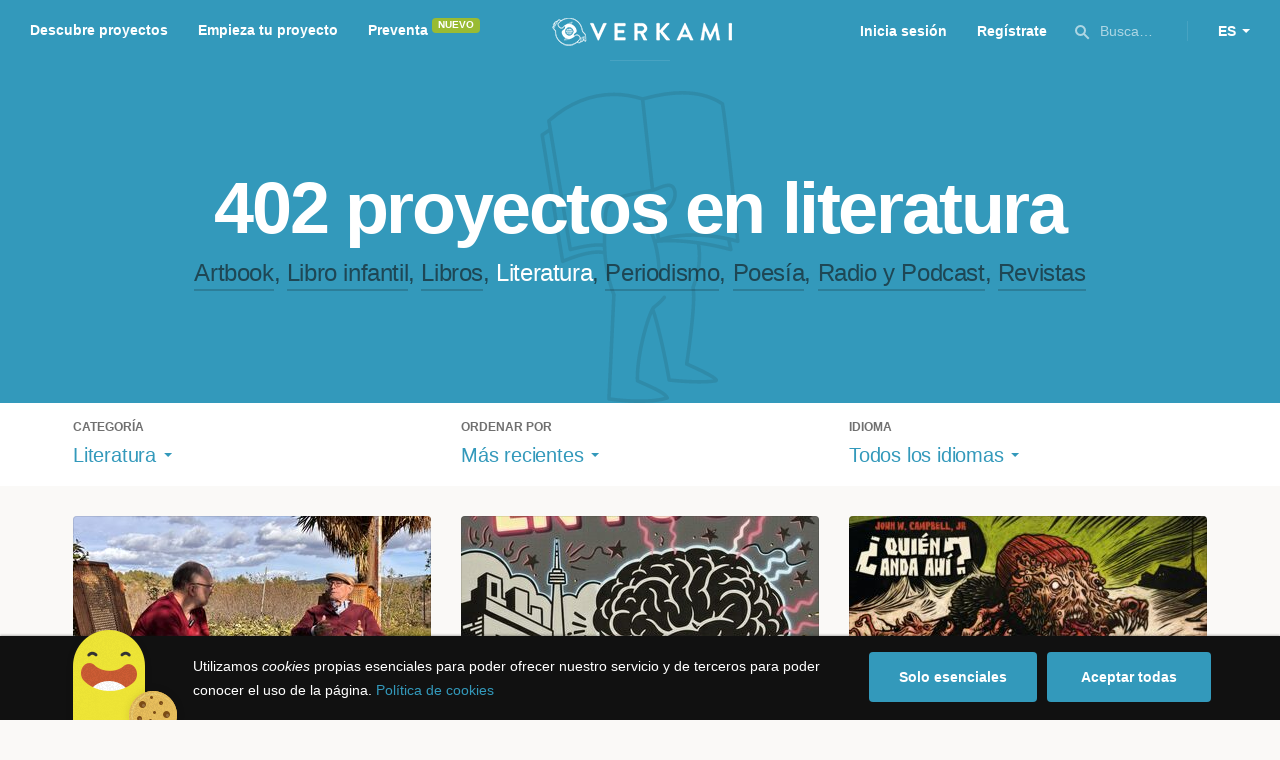

--- FILE ---
content_type: text/html; charset=utf-8
request_url: https://www.verkami.com/discover/projects/by/most_recent/category/46-literature/location/ChIJ57bFi04gLw0R8FPKc4L1BAQ
body_size: 15621
content:
<!doctype html>
  <head>
    <meta name="csrf-param" content="authenticity_token" />
<meta name="csrf-token" content="oxEVc4qEkxM2PDsheZC5pCOnFFPEjshcY34IBCm43c8tGu_m7wLvpJnHyo9d9_WYZg5ijZk_XPRbZBIeADZdmg" />
<meta charset="utf-8"></meta>
<meta http-equiv="Content-Type" content="text/html; charset=utf-8"></meta>
<meta http-equiv="X-UA-Compatible" content="IE=edge,chrome=1"></meta>
<meta name="language" content="es"></meta>
<meta name="viewport" content="width=device-width, initial-scale=1"></meta>

<link rel="alternate" type="application/atom+xml" href="https://www.verkami.com/blog.atom"></link><link rel="search" type="application/opensearchdescription+xml" href="/opensearchdescription.xml"></link>
	<link rel="apple-touch-icon" sizes="57x57" href="/assets/favicon/apple-icon-57x57-d9183b012de711fd23bf1e7c4b971433d31356a552f0d4a726185f8d51b8c10d.png"></link>	<link rel="apple-touch-icon" sizes="60x60" href="/assets/favicon/apple-icon-60x60-042ccc6ddadfec6fa2db477e1f260dbe1e28bd3e93f56928e5f5a25409d04bed.png"></link>	<link rel="apple-touch-icon" sizes="72x72" href="/assets/favicon/apple-icon-72x72-8a6e9c4e262d6f74647fb194da671a0ad7e6e1d48ea1a90681015afe10c5b297.png"></link>	<link rel="apple-touch-icon" sizes="76x76" href="/assets/favicon/apple-icon-76x76-d1da6c844d22f5fc3b2aaede0f28363878c4f2f5d174ef77e1dbb906defcc841.png"></link>	<link rel="apple-touch-icon" sizes="114x114" href="/assets/favicon/apple-icon-114x114-2e74a51c7a467843bc7960bd295ac7e5f8049ad809c7ce7e0cf41de5912d573b.png"></link>	<link rel="apple-touch-icon" sizes="120x120" href="/assets/favicon/apple-icon-120x120-b495fcaaab9440d46f9ea48e092423a2c48fd1188dfacbdbdc2eff8d93a6c5ec.png"></link>	<link rel="apple-touch-icon" sizes="144x144" href="/assets/favicon/apple-icon-144x144-31b49d04dd476bfc76b798bd3df03c7a388c726830fdd804320c621e80de6f14.png"></link>	<link rel="apple-touch-icon" sizes="152x152" href="/assets/favicon/apple-icon-152x152-0d8f837238c8f774629476179709bcafb5dc7b07da455bb585d1823949913f3f.png"></link>	<link rel="apple-touch-icon" sizes="180x180" href="/assets/favicon/apple-icon-180x180-2d2328ae873789cf6d4cf9af552e2069d0220e4080297e05a31dffe4752c4fb8.png"></link>
<link rel="icon" type="image/png" sizes="192x192" href="/assets/favicon/android-icon-192x192-f136be9461566a820d2a27ac988e027d9a30d7f8d3f18cedeba8adfa9bc9a4f8.png"></link>  <link rel="icon" type="image/png" sizes="96x96" href="/assets/favicon/favicon-96x96-8b849fe6aadc61c6d3c435163c7fcb5d1690d0458c8a74c9c88e6367a2a41ebf.png"></link>  <link rel="icon" type="image/png" sizes="32x32" href="/assets/favicon/favicon-32x32-b6cc87bbcaa1ab3ba5d2b8d8aa886e98e886237bc70a7f2afac03d28c1ca02b7.png"></link>  <link rel="icon" type="image/png" sizes="16x16" href="/assets/favicon/favicon-16x16-04b5f5b4285239c7decee08938813900696c4203fad236aacb10c7d6cca1ae00.png"></link><link rel="shortcut icon" href="/assets/favicon/favicon-32x32-b6cc87bbcaa1ab3ba5d2b8d8aa886e98e886237bc70a7f2afac03d28c1ca02b7.png"></link><link rel="manifest" href="/manifest.json"></link>
<meta name="msapplication-TileImage" content="/assets/favicon/ms-icon-144x144-31b49d04dd476bfc76b798bd3df03c7a388c726830fdd804320c621e80de6f14.png"></meta><meta name="msapplication-TileColor" content="#3399bb">
<meta name="theme-color" content="#3399bb">

<title>Libros y publicaciones — Verkami</title>
<meta name="description" content="Todos los crowdfundings de libros, literatura, revistas, libros infantiles, periodismo, poesía... descúbrelos!" />
<meta property="fb:app_id" content="411307578942555" />
<meta name="keywords" content="crowdfunding, crowdfunding españa, crowdfunding websites, micromecenazgo, micromecenas, patrocinio, crowd funding, crowdfunding sites, crowdfunding español, crowdfunding madrid, crowdfunding basco, crowdfunding euskera, crowdfunding euskara, crowdfunding euskadi, crowdfunding galego, crowdfunding galicia, crowdfunding euskal herria, crowdfunding valencia, crowdfunding catalunya, crowdfunding barcelona, crowdfunding girona, crowdfunding lleida, crowdfunding tarragona, crowdfunding catala, crowdfunding cultural, crowdfunding europa, crowdfunding europe, crowdfunding musica, crowdfunding musica españa, crowdfunding mejores paginas, crowdfunding libros, crowdfunding llibres, crowdfunding literario, crowdfunding juegos, crowdfunding juegos de mesa, crowdfunding juego de rol, crowdfunding games, crowdfunding grupos de musica, crowdfunding ideas, crowdfunding inventos, crowdfunding moda, crowdfunding diseño, crowdfunding proyectos, crowdfunding audiovisual, crowdfunding cine, crowdfunding como funciona, crowdfunding comic, crowdfunding comics, crowdfunding campañas, crowdfunding artistas, crowdfunding platform, crowdfunding fotografia, plataforma de crowdfunding, micromecenatge, financiar libro, financiar disco, financiar proyecto, financiar idea, consultor de crowdfunding, asesoria crowdfunding, asesoramiento crowdfunding, assessorament crowdfunding, campanya crowdfunding, financiacion colectiva, crowdfunding recompensa" />
<meta property="og:description" content="Todos los crowdfundings de libros, literatura, revistas, libros infantiles, periodismo, poesía... descúbrelos!" />
<meta property="og:image" content="https://www.verkami.com/assets/meta/categories/publications_facebook-1a65fae8a0077fa306e721fe9556dc18c83e9a2b2e0a012f03ebe307dad35eea.jpg" />
<meta property="og:title" content="Libros y publicaciones — Verkami" />
<meta property="og:url" content="https://www.verkami.com/browse/category/46" />
<meta name="title" content="Libros y publicaciones — Verkami" />
<meta name="twitter:card" content="summary_large_image" />
<meta name="twitter:description" content="Todos los crowdfundings de libros, literatura, revistas, libros infantiles, periodismo, poesía... descúbrelos!" />
<meta name="twitter:image" content="https://www.verkami.com/assets/meta/categories/publications_twitter-1a65fae8a0077fa306e721fe9556dc18c83e9a2b2e0a012f03ebe307dad35eea.jpg" />
<meta name="twitter:site" content="@verkami" />
<meta name="twitter:title" content="Libros y publicaciones — Verkami" />
<meta name="twitter:url" content="https://www.verkami.com/browse/category/46" />


    <!-- Stylesheets -->
    <link rel="stylesheet" href="/assets/styles-d2185d548948653ccfd8015205484967e27b0588463bfe8354504b4b143a2dce.css" />

    <!-- Javascripts -->
    <script src="/assets/main-3dfcb58d712e7cb417fc6040e77af32ce030ff685d844c0c9d0d650f7506a723.js"></script>
    
    
    
    
  </head>


  <body class="browse">
    
    <div class="bar bar--warning g g--full js-bar js-ie-warning bar--hidden">
  <div class="g">
    <p>
      ❗️Para poder utilizar Verkami <strong>debes hacerlo desde otro navegador</strong>. Instala o entra desde: Microsoft Edge, <a href="https://www.google.es/chrome/browser/desktop/" target="_blank">Chrome</a> o <a href="https://www.mozilla.org/es-ES/firefox/new/" target="_blank">Firefox</a>. Microsoft ha dejado de actualizar el navegador Internet Explorer que estás utilizando y ha dejado de ser compatible con la mayoría de sitios web.
    </p>
  </div>
</div>
    
    

    
    
    
    
    

    <div class="container g g--full js-container">
      <header class="header g g--full header--alternative">
  <div class="header-toggle hide--md js-navigation-toggle">
  <span class="header-toggle__lines"></span>
</div>

<div class="hide--md">
  <a class="header__logo--imagotype" href="/">Verkami</a>
</div>

<div class="header__search hide--md js-search-trigger">
  <span class="icon icon--search icon--opacity--dark icon--size--s"></span>
</div>

<div class="header__overlay hide--md">
  <div class="header__overlay__inner js-navigation-wrapper">
    <nav class="header__nav header__nav--primary g">
      <ul class="navigation">
        <li class="navigation__item">
          <a href="/discover/in_progress">Descubre proyectos</a>
        </li>
        <li class="navigation__item">
          <a href="/starting">Empieza tu proyecto</a>
        </li>
        <li class="navigation__item">
          <a href="/discover/presales_in_progress">Preventa</a>
          <span class="pill pill--new">
            Nuevo
          </span>
        </li>
      </ul>
    </nav>

    <nav class="header__nav header__nav--secondary g">
          <a class="button button--outline" href="/auth">Inicia sesión</a>
          <a class="button button--outline" href="/auth">Regístrate</a>

      <div class="header__language">
        <div class="dropdown dropdown--reverse js-dropdown">
  <div class="dropdown__trigger js-dropdown-trigger">
    ES
  </div>

  <div class="dropdown__box js-dropdown-box">
    <ul class="dropdown__list">
        <li class="dropdown__list__item">
          <a href="/change_lang?lang=es">Castellano</a>
        </li>
        <li class="dropdown__list__item">
          <a href="/change_lang?lang=ca">Català</a>
        </li>
        <li class="dropdown__list__item">
          <a href="/change_lang?lang=eu">Euskara</a>
        </li>
        <li class="dropdown__list__item">
          <a href="/change_lang?lang=gl">Galego</a>
        </li>
        <li class="dropdown__list__item">
          <a href="/change_lang?lang=en">English</a>
        </li>
    </ul>
  </div>
</div>

      </div>
    </nav>
  </div>
</div>

  <nav class="header__nav header__nav--primary g__col--md--6 hide--xs hide--sm">
  <ul class="navigation navigation--inline">
    <li class="navigation__item">
      <a href="/discover/in_progress">Descubre proyectos</a>
    </li>

    <li class="navigation__item">
      <a href="/starting">Empieza tu proyecto</a>
    </li>

    <li class="navigation__item">
      <a href="/discover/presales_in_progress">Preventa</a>
      <span class="pill pill--new">
        Nuevo
      </span>
    </li>
  </ul>
</nav>

<div class="hide--xs hide--sm">
  <a class="header__logo--imagotype" href="/">Verkami</a>
</div>

<nav class="header__nav header__nav--secondary g__col--md--6 hide--xs hide--sm">
  <ul class="navigation navigation--inline">
        <li class="navigation__item">
          <a href="/auth">Inicia sesión</a>
        </li>
        <li class="navigation__item">
          <a href="/auth">Regístrate</a>
        </li>

  </ul>

  <div class="header__search js-search-trigger">
    <span class="icon icon--search icon--opacity--dark icon--size--s"></span>
    Busca…
  </div>

  <div class="header__language">
    <div class="dropdown dropdown--reverse js-dropdown">
  <div class="dropdown__trigger js-dropdown-trigger">
    ES
  </div>

  <div class="dropdown__box js-dropdown-box">
    <ul class="dropdown__list">
        <li class="dropdown__list__item">
          <a href="/change_lang?lang=es">Castellano</a>
        </li>
        <li class="dropdown__list__item">
          <a href="/change_lang?lang=ca">Català</a>
        </li>
        <li class="dropdown__list__item">
          <a href="/change_lang?lang=eu">Euskara</a>
        </li>
        <li class="dropdown__list__item">
          <a href="/change_lang?lang=gl">Galego</a>
        </li>
        <li class="dropdown__list__item">
          <a href="/change_lang?lang=en">English</a>
        </li>
    </ul>
  </div>
</div>

  </div>
</nav>

<div class="header__search hide--md js-search-trigger">
  <span class="icon icon--search icon--opacity--dark icon--size--s"></span>
</div>

</header>

<div class="search js-search">
  <div class="search__close js-search-close">
    <div class="search__close__cross"></div>
  </div>

  <div class="search__wrapper g">
    <form class="search__field form-item form-text g__col--xs--12 g__col--sm--12 g__col--md--12 js-search-form" action="/discover/search" accept-charset="UTF-8" method="post"><input type="hidden" name="authenticity_token" value="e8CVbFK8n0w5dNWMpZZwt1gZorpfKU0NZHJnFQOt4c8RQJPqh8Qnw4JtofFJQIX-ky4hs4LBIfCSdn4LgPjo_g" autocomplete="off" />
      <label class="js-search-label" for="search_query">
        <span><strong>Buscar proyectos, categorías o tags</strong></span>
        <span><span class="translation_missing" title="translation missing: es.nova.shared.header.search.full_results">Full Results</span></span>
      </label>
      <input type="text" name="term" id="search_query" class="js-search-field" placeholder="Buscar…" autocomplete="off" data-search-source="/discover/search/by/most_recent/category/46-literature/location/ChIJ57bFi04gLw0R8FPKc4L1BAQ.json" />

      <span class="icon icon--search--white icon--opacity--dark icon--size--m"></span>
      <span class="icon icon--spinner"></span>
</form>
    <div class="search__results g__col--xs--12 g__col--sm--12 g__col--md--12 js-search-wrapper">
      <div class="search__results__empty js-search-empty">
        <p>No hay proyectos en marcha, categorías o tags con esta búsqueda...</p>
<p>Pulsa <strong>‘Enter’</strong> para buscar entre todos los proyectos :)</p>
      </div>

      <div class="search__results__group g__col--xs--12 g__col--sm--6 g__col--md--6 js-search-projects">
        <h3 class="search__results__group__title">
          Proyectos en marcha
        </h3>

        <ul class="search__results__group__list js-search-results"></ul>
      </div>

      <div class="search__results__group g__col--xs--12 g__col--sm--6 g__col--md--6 js-search-categories">
        <h3 class="search__results__group__title">
          Categorías y Tags
        </h3>

        <ul class="search__results__group__list js-search-results"></ul>
      </div>
    </div>
  </div>
</div>


      <section class="browse-hero browse-hero--alternative browse-hero--illustration g--full">
  <div class="browse-hero__background">
    <img class="js-svg" src="/assets/illustrations/illustration--category--publications-637973157a2caf0bd386ff946c47b54347cf39be7f07ac852bd5938eebbc168f.svg" alt="Literatura">
  </div>

  <div class="browse-hero__inner g">
    <h1 class="browse-hero__title heading heading--xl g__col--xs--12 g__col--sm--12 g__col--md--12">
      402 proyectos en literatura

    </h1>

    <p class="browse-hero__content g__col--xs--12 g__col--sm--12 g__col--md--12">
      <a class="browse-hero__tag" href="/discover/projects/by/most_recent/category/35-artbook">Artbook</a>, <a class="browse-hero__tag" href="/discover/projects/by/most_recent/category/32-libro-infantil">Libro infantil</a>, <a class="browse-hero__tag" href="/discover/projects/by/most_recent/category/29-libros">Libros</a>, <span class="browse-hero__tag browse-hero__tag--active">Literatura</span>, <a class="browse-hero__tag" href="/discover/projects/by/most_recent/category/33-periodismo">Periodismo</a>, <a class="browse-hero__tag" href="/discover/projects/by/most_recent/category/31-poesia">Poesía</a>, <a class="browse-hero__tag" href="/discover/projects/by/most_recent/category/34-radio-y-podcast">Radio y Podcast</a>, <a class="browse-hero__tag" href="/discover/projects/by/most_recent/category/30-revistas">Revistas</a>
    </p>
  </div>
</section>

<section class="browse-bar bar g g--full g--light js-sticky js-sticky-mobile js-filters">
  <div class="g">
    <button class="browse-bar__trigger hide--sm hide--md js-filters-trigger">
      <span>Mostrar filtros</span>

      <span>Ocultar filtros</span>
    </button>

    <div class="browse-bar__filters js-filters-content">
      <div class="browse-bar__category filter g__col--xs--12 g__col--sm--4 g__col--md--4">
  <div class="heading heading--xs">
    Categoría
  </div>

  <div class="dropdown js-dropdown">
    <div class="dropdown__trigger js-dropdown-trigger">
      <span class="dropdown__trigger__inner">
          Literatura
      </span>
    </div>

    <div class="dropdown__box js-dropdown-box">
      <ul class="dropdown__list js-dropdown-list">
        <li class="dropdown__list__item">
          <a href="/discover/projects/by/most_recent">Todas las categorías</a>        </li>
          <li class="dropdown__list__item ">
            <a href="/discover/projects/by/most_recent/category/43-alimentacion">Alimentación</a>          </li>
          <li class="dropdown__list__item dropdown__list__item--has-aside">
            <a href="/discover/projects/by/most_recent/category/1-arte">Arte</a>              <ul class="dropdown__list js-dropdown-aside">
                  <li class="dropdown__list__item">
                    <a href="/discover/projects/by/most_recent/category/2-escultura">Escultura</a>                  </li>
                  <li class="dropdown__list__item">
                    <a href="/discover/projects/by/most_recent/category/4-performance">Performance</a>                  </li>
                  <li class="dropdown__list__item">
                    <a href="/discover/projects/by/most_recent/category/3-pintura">Pintura</a>                  </li>
              </ul>
          </li>
          <li class="dropdown__list__item dropdown__list__item--has-aside">
            <a href="/discover/projects/by/most_recent/category/5-artes-escenicas">Artes Escénicas</a>              <ul class="dropdown__list js-dropdown-aside">
                  <li class="dropdown__list__item">
                    <a href="/discover/projects/by/most_recent/category/6-circo">Circo</a>                  </li>
                  <li class="dropdown__list__item">
                    <a href="/discover/projects/by/most_recent/category/7-danza">Danza</a>                  </li>
                  <li class="dropdown__list__item">
                    <a href="/discover/projects/by/most_recent/category/9-teatro">Teatro</a>                  </li>
                  <li class="dropdown__list__item">
                    <a href="/discover/projects/by/most_recent/category/8-teatro-musical">Teatro musical</a>                  </li>
              </ul>
          </li>
          <li class="dropdown__list__item ">
            <a href="/discover/projects/by/most_recent/category/45-ciencia-y-tecnologia">Ciencia y Tecnología</a>          </li>
          <li class="dropdown__list__item dropdown__list__item--has-aside">
            <a href="/discover/projects/by/most_recent/category/26-comunitario">Comunitario</a>              <ul class="dropdown__list js-dropdown-aside">
                  <li class="dropdown__list__item">
                    <a href="/discover/projects/by/most_recent/category/27-fiestas-populares">Fiestas Populares</a>                  </li>
              </ul>
          </li>
          <li class="dropdown__list__item ">
            <a href="/discover/projects/by/most_recent/category/36-comic">Cómic</a>          </li>
          <li class="dropdown__list__item ">
            <a href="/discover/projects/by/most_recent/category/44-diseno">Diseño</a>          </li>
          <li class="dropdown__list__item dropdown__list__item--has-aside">
            <a href="/discover/projects/by/most_recent/category/37-film">Film</a>              <ul class="dropdown__list js-dropdown-aside">
                  <li class="dropdown__list__item">
                    <a href="/discover/projects/by/most_recent/category/38-animacion">Animación</a>                  </li>
                  <li class="dropdown__list__item">
                    <a href="/discover/projects/by/most_recent/category/40-cortometraje">Cortometraje</a>                  </li>
                  <li class="dropdown__list__item">
                    <a href="/discover/projects/by/most_recent/category/39-documental">Documental</a>                  </li>
                  <li class="dropdown__list__item">
                    <a href="/discover/projects/by/most_recent/category/41-largometraje">Largometraje</a>                  </li>
                  <li class="dropdown__list__item">
                    <a href="/discover/projects/by/most_recent/category/42-webserie">Webserie</a>                  </li>
              </ul>
          </li>
          <li class="dropdown__list__item ">
            <a href="/discover/projects/by/most_recent/category/22-fotografia">Fotografía</a>          </li>
          <li class="dropdown__list__item dropdown__list__item--has-aside">
            <a href="/discover/projects/by/most_recent/category/23-juegos">Juegos</a>              <ul class="dropdown__list js-dropdown-aside">
                  <li class="dropdown__list__item">
                    <a href="/discover/projects/by/most_recent/category/24-juegos-de-mesa">Juegos de mesa</a>                  </li>
                  <li class="dropdown__list__item">
                    <a href="/discover/projects/by/most_recent/category/47-juegos-de-rol">Juegos de rol</a>                  </li>
                  <li class="dropdown__list__item">
                    <a href="/discover/projects/by/most_recent/category/25-videojuegos">Videojuegos</a>                  </li>
              </ul>
          </li>
          <li class="dropdown__list__item dropdown__list__item--has-aside">
            <a href="/discover/projects/by/most_recent/category/10-musica">Música</a>              <ul class="dropdown__list js-dropdown-aside">
                  <li class="dropdown__list__item">
                    <a href="/discover/projects/by/most_recent/category/11-cantautora">Cantautor/a</a>                  </li>
                  <li class="dropdown__list__item">
                    <a href="/discover/projects/by/most_recent/category/12-clasica">Clásica</a>                  </li>
                  <li class="dropdown__list__item">
                    <a href="/discover/projects/by/most_recent/category/13-electronica">Electrónica</a>                  </li>
                  <li class="dropdown__list__item">
                    <a href="/discover/projects/by/most_recent/category/14-folk">Folk</a>                  </li>
                  <li class="dropdown__list__item">
                    <a href="/discover/projects/by/most_recent/category/15-hip-hop">Hip Hop</a>                  </li>
                  <li class="dropdown__list__item">
                    <a href="/discover/projects/by/most_recent/category/16-indie">Indie</a>                  </li>
                  <li class="dropdown__list__item">
                    <a href="/discover/projects/by/most_recent/category/17-jazz">Jazz</a>                  </li>
                  <li class="dropdown__list__item">
                    <a href="/discover/projects/by/most_recent/category/18-metal">Metal</a>                  </li>
                  <li class="dropdown__list__item">
                    <a href="/discover/projects/by/most_recent/category/19-pop">Pop</a>                  </li>
                  <li class="dropdown__list__item">
                    <a href="/discover/projects/by/most_recent/category/21-reggae-y-ska">Reggae y Ska</a>                  </li>
                  <li class="dropdown__list__item">
                    <a href="/discover/projects/by/most_recent/category/20-rock">Rock</a>                  </li>
              </ul>
          </li>
          <li class="dropdown__list__item dropdown__list__item--has-aside">
            <a href="/discover/projects/by/most_recent/category/28-publicaciones">Publicaciones</a>              <ul class="dropdown__list js-dropdown-aside">
                  <li class="dropdown__list__item">
                    <a href="/discover/projects/by/most_recent/category/35-artbook">Artbook</a>                  </li>
                  <li class="dropdown__list__item">
                    <a href="/discover/projects/by/most_recent/category/32-libro-infantil">Libro infantil</a>                  </li>
                  <li class="dropdown__list__item">
                    <a href="/discover/projects/by/most_recent/category/29-libros">Libros</a>                  </li>
                  <li class="dropdown__list__item">
                    <a href="/discover/projects/by/most_recent/category/46-literatura">Literatura</a>                  </li>
                  <li class="dropdown__list__item">
                    <a href="/discover/projects/by/most_recent/category/33-periodismo">Periodismo</a>                  </li>
                  <li class="dropdown__list__item">
                    <a href="/discover/projects/by/most_recent/category/31-poesia">Poesía</a>                  </li>
                  <li class="dropdown__list__item">
                    <a href="/discover/projects/by/most_recent/category/34-radio-y-podcast">Radio y Podcast</a>                  </li>
                  <li class="dropdown__list__item">
                    <a href="/discover/projects/by/most_recent/category/30-revistas">Revistas</a>                  </li>
              </ul>
          </li>
      </ul>
    </div>
  </div>
</div>

      <div class="filter g__col--xs--12 g__col--sm--4 g__col--md--4">
  <div class="heading heading--xs">
    Ordenar por
  </div>

  <div class="dropdown js-dropdown">
    <div class="dropdown__trigger js-dropdown-trigger">
      <span class="dropdown__trigger__inner">
        Más recientes
      </span>
    </div>

    <div class="dropdown__box js-dropdown-box">
      <ul class="dropdown__list">
        <li class="dropdown__list__item">
          <a href="/discover/projects/by/popularity/category/46-literatura">Son tendencia</a>
        </li>

          <li class="dropdown__list__item">
            <a href="/discover/projects/by/ending_soon/category/46-literatura">No te los pierdas</a>
          </li>

          <li class="dropdown__list__item">
            <a href="/discover/projects/by/almost_funded/category/46-literatura">A punto de conseguirlo</a>
          </li>

        <li class="dropdown__list__item">
          <a href="/discover/projects/by/most_recent/category/46-literatura">Más recientes</a>
        </li>

        <li class="dropdown__list__item">
          <a href="/discover/projects/by/money_raised/category/46-literatura">Recaudación</a>
        </li>
      </ul>
    </div>
  </div>
</div>

      <div class="filter g__col--xs--12 g__col--sm--4 g__col--md--4">
  <div class="heading heading--xs">
    Idioma
  </div>

  <div class="dropdown js-dropdown">
    <div class="dropdown__trigger js-dropdown-trigger">
      <span class="dropdown__trigger__inner">
          Todos los idiomas
      </span>
    </div>

    <div class="dropdown__box js-dropdown-box">
      <ul class="dropdown__list">
        <li class="dropdown__list__item">
          <a href="/discover/projects/by/most_recent/category/46-literatura">Todos los idiomas</a>
        </li>
          <li class="dropdown__list__item">
             <a href="/discover/projects/by/most_recent/category/46-literatura/locale/es">Castellano</a>
          </li>
          <li class="dropdown__list__item">
             <a href="/discover/projects/by/most_recent/category/46-literatura/locale/ca">Català</a>
          </li>
          <li class="dropdown__list__item">
             <a href="/discover/projects/by/most_recent/category/46-literatura/locale/eu">Euskara</a>
          </li>
          <li class="dropdown__list__item">
             <a href="/discover/projects/by/most_recent/category/46-literatura/locale/gl">Galego</a>
          </li>
          <li class="dropdown__list__item">
             <a href="/discover/projects/by/most_recent/category/46-literatura/locale/ast">Asturianu</a>
          </li>
          <li class="dropdown__list__item">
             <a href="/discover/projects/by/most_recent/category/46-literatura/locale/it">Italiano</a>
          </li>
          <li class="dropdown__list__item">
             <a href="/discover/projects/by/most_recent/category/46-literatura/locale/de">Deutsch</a>
          </li>
          <li class="dropdown__list__item">
             <a href="/discover/projects/by/most_recent/category/46-literatura/locale/en">English</a>
          </li>
      </ul>
    </div>
  </div>
</div>

    </div>
  </div>
</section>


  <div class="browse-cards g js-cards js-paginator">
      <article class="card js-card card--published g__col--xs--12 g__col--sm--6 g__col--md--4">
  <a href="/projects/42581-novela-las-ausencias-que-heredamos">
    <div class="card__cover card__cover--img">
      <img srcset="https://dg9aaz8jl1ktt.cloudfront.net/the_files/107519/project_thumbnail.jpg?1767798870 2x" alt="Novela &quot;Las ausencias que heredamos&quot;" width="358" height="202" src="https://dg9aaz8jl1ktt.cloudfront.net/the_files/107519/project_thumbnail.jpg?1767798870" />
    </div>


    <div class="card__content">
      <h3 class="card__title heading heading--s">
        Novela &quot;Las ausencias que heredamos&quot;
      </h3>

      <div class="card__description">
        Dos historias unidas por la Guerra Civil: un padre desaparecido y unas mujeres encarceladas. Memoria, silencio y ausencias heredadas.
      </div>

      <div class="card__tags js-card-tags">
        <strong>Literatura</strong>
          / Historia
      </div>
    </div>

    
  
    <div class="progress">
      <div class="progress__fill" style="width: 21%;">
        <span class="progress__fill__value   ">
          21%
        </span>
      </div>
    </div>



    <div class="card__counters">
      <div class="counter">
        <div class="counter__value">
          35
        </div>

        <div class="counter__unit">
          días
        </div>
      </div>

      <div class="counter">
        <div class="counter__value">
          324€
        </div>

        <div class="counter__unit">
          De 1.500€
        </div>
      </div>
    </div>
</a>
</article>

  <article class="card js-card card--published g__col--xs--12 g__col--sm--6 g__col--md--4">
  <a href="/projects/42472-novela-historico-fantastica-cerebros-en-fuga">
    <div class="card__cover card__cover--img">
      <img srcset="https://dg9aaz8jl1ktt.cloudfront.net/the_files/107404/project_thumbnail.jpg?1766525972 2x" alt="Novela Histórico-fantástica. &quot;Cerebros en Fuga&quot;" width="358" height="202" src="https://dg9aaz8jl1ktt.cloudfront.net/the_files/107404/project_thumbnail.jpg?1766525972" />
    </div>


    <div class="card__content">
      <h3 class="card__title heading heading--s">
        Novela Histórico-fantástica. &quot;Cerebros en Fuga&quot;
      </h3>

      <div class="card__description">
        Una novela &quot;movida&quot; sobre libertad y locura. Años 80, cuatro personas con enfermedad mental y un loco. Madrid en el horizonte.
      </div>

      <div class="card__tags js-card-tags">
        <strong>Libros</strong>
          / Literatura
      </div>
    </div>

    
  
    <div class="progress">
      <div class="progress__fill" style="width: 35%;">
        <span class="progress__fill__value   ">
          35%
        </span>
      </div>
    </div>



    <div class="card__counters">
      <div class="counter">
        <div class="counter__value">
          24
        </div>

        <div class="counter__unit">
          días
        </div>
      </div>

      <div class="counter">
        <div class="counter__value">
          899€
        </div>

        <div class="counter__unit">
          De 2.550€
        </div>
      </div>
    </div>
</a>
</article>

  <article class="card js-card card--presale g__col--xs--12 g__col--sm--6 g__col--md--4">
  <a href="/projects/42446-quien-anda-ahi">
    <div class="card__cover card__cover--img">
      <img srcset="https://dg9aaz8jl1ktt.cloudfront.net/the_files/107531/project_thumbnail.jpg?1767945996 2x" alt="¿Quién anda ahí? " width="358" height="202" src="https://dg9aaz8jl1ktt.cloudfront.net/the_files/107531/project_thumbnail.jpg?1767945996" />
    </div>


    <div class="card__content">
      <h3 class="card__title heading heading--s">
        ¿Quién anda ahí? 
      </h3>

      <div class="card__description">
        Edición de lujo ilustrada de la novela en la que se basó la película &quot;La Cosa&quot;, dentro de nuestra colección de relatos pulp.
      </div>

      <div class="card__tags js-card-tags">
        <strong>Literatura</strong>
          / Ilustración, Libros
          <div class="card__presale">
              <strong>En preventa</strong>
          </div>
      </div>
    </div>

    
  
    <div class="progress progress--funded">
      <div class="progress__fill" style="width: 90%;">
        <div class="progress__fill" style="width: 15%;"></div>

        <span class="progress__fill__value">
          673%
        </span>
      </div>
    </div>



    <div class="card__counters">
      <div class="counter">
        <div class="counter__value">
          368
        </div>

        <div class="counter__unit">
          Aportaciones
        </div>
      </div>

      <div class="counter">
        <div class="counter__value">
          13.462€
        </div>

        <div class="counter__unit">
          De 2.000€
        </div>
      </div>
    </div>
</a>
</article>

  <article class="card js-card card--published g__col--xs--12 g__col--sm--6 g__col--md--4">
  <a href="/projects/40845-la-veronica-una-historia-casi-imposible">
    <div class="card__cover card__cover--img">
      <img srcset="https://dg9aaz8jl1ktt.cloudfront.net/the_files/107091/project_thumbnail.jpg?1763715080 2x" alt="La Verónica, una historia casi imposible." width="358" height="202" src="https://dg9aaz8jl1ktt.cloudfront.net/the_files/107091/project_thumbnail.jpg?1763715080" />
    </div>


    <div class="card__content">
      <h3 class="card__title heading heading--s">
        La Verónica, una historia casi imposible.
      </h3>

      <div class="card__description">
        Proyecto literario orientado a  rebeldes y disconformes con una novela muy original que desafía el límite entre ficción y realidad
      </div>

      <div class="card__tags js-card-tags">
        <strong>Literatura</strong>
      </div>
    </div>

    
  
    <div class="progress">
      <div class="progress__fill" style="width: 20%;">
        <span class="progress__fill__value   ">
          20%
        </span>
      </div>
    </div>



    <div class="card__counters">
      <div class="counter">
        <div class="counter__value">
          10
        </div>

        <div class="counter__unit">
          días
        </div>
      </div>

      <div class="counter">
        <div class="counter__value">
          411€
        </div>

        <div class="counter__unit">
          De 2.000€
        </div>
      </div>
    </div>
</a>
</article>

  <article class="card js-card card--funded g__col--xs--12 g__col--sm--6 g__col--md--4">
  <a href="/projects/42052-el-hombre-sin-reino-de-ana-saiz-y-noemi-montero">
    <div class="card__cover card__cover--img">
      <img srcset="https://dg9aaz8jl1ktt.cloudfront.net/the_files/106835/project_thumbnail.jpg?1762181555 2x" alt="“El Hombre sin reino” de Ana Saiz y Noemí Montero" width="358" height="202" src="https://dg9aaz8jl1ktt.cloudfront.net/the_files/106835/project_thumbnail.jpg?1762181555" />
    </div>


    <div class="card__content">
      <h3 class="card__title heading heading--s">
        “El Hombre sin reino” de Ana Saiz y Noemí Montero
      </h3>

      <div class="card__description">
        Sé parte de esta historia y ayúdanos a abrir conversaciones reales y bajar las armaduras. ¿Te unes?
      </div>

      <div class="card__tags js-card-tags">
        <strong>Literatura</strong>
      </div>
    </div>

    
  
    <div class="progress progress--funded">
      <div class="progress__fill" style="width: 90%;">
        <div class="progress__fill" style="width: 98%;"></div>

        <span class="progress__fill__value">
          102%
        </span>
      </div>
    </div>



    <div class="card__counters">
      <div class="counter">
        <div class="counter__value">
          4
        </div>

        <div class="counter__unit">
          días
        </div>
      </div>

      <div class="counter">
        <div class="counter__value">
          9.210€
        </div>

        <div class="counter__unit">
          De 9.000€
        </div>
      </div>
    </div>
</a>
</article>

  <article class="card js-card card--successful g__col--xs--12 g__col--sm--6 g__col--md--4">
  <a href="/projects/41888-salvalalata-salvemos-juntxs-la-libreria-de-literatura-latinoamericana-del-raval-de-barcelona">
    <div class="card__cover card__cover--img">
      <img srcset="https://dg9aaz8jl1ktt.cloudfront.net/the_files/106867/project_thumbnail.jpg?1762346001 2x" alt="#Salvalalata: Salvemos juntxs la librería de literatura latinoamericana del Raval de Barcelona " width="358" height="202" src="https://dg9aaz8jl1ktt.cloudfront.net/the_files/106867/project_thumbnail.jpg?1762346001" />
    </div>


    <div class="card__content">
      <h3 class="card__title heading heading--s">
        #Salvalalata: Salvemos juntxs la librería de literatura latinoamericana del Raval de Barcelona 
      </h3>

      <div class="card__description">
        #Salvalalata: Construyamos juntxs la casa de la literatura latinoamericana en el Raval, un espacio vivo de libros, música y comunidad.
      </div>

      <div class="card__tags js-card-tags">
        <strong>Literatura</strong>
          / Comunitario
      </div>
    </div>

    
  

<div class="feedback feedback--successful">
    <span class="progress__fill__value feedback__progress hide--xs hide--sm">
      102%
    </span>
  <div class="feedback__inner">
    Proyecto conseguido el 31 Diciembre 2025 🎉
  </div>
</div>


    <div class="card__counters">
      <div class="counter">
        <div class="counter__value">
          88
        </div>

        <div class="counter__unit">
          Aportaciones
        </div>
      </div>

      <div class="counter">
        <div class="counter__value">
          12.190€
        </div>

        <div class="counter__unit">
          De 12.000€
        </div>
      </div>
    </div>
</a>
</article>

  <article class="card js-card card--successful g__col--xs--12 g__col--sm--6 g__col--md--4">
  <a href="/projects/41014-el-aquelarre-de-salvora-una-novela-que-cambiara-tu-vision-sobre-el-bien-y-el-mal-te-atreves-a-leerla">
    <div class="card__cover card__cover--img">
      <img srcset="https://dg9aaz8jl1ktt.cloudfront.net/the_files/104685/project_thumbnail.jpg?1748426180 2x" alt="&quot;El Aquelarre de Sálvora&quot; Una novela que cambiará tu visión sobre el bien y el mal ¿Te atreves a leerla?" width="358" height="202" src="https://dg9aaz8jl1ktt.cloudfront.net/the_files/104685/project_thumbnail.jpg?1748426180" />
    </div>


    <div class="card__content">
      <h3 class="card__title heading heading--s">
        &quot;El Aquelarre de Sálvora&quot; Una novela que cambiará tu visión sobre el bien y el mal ¿Te atreves a leerla?
      </h3>

      <div class="card__description">
        Ayuda a que la NOVELA: &quot;El Aquelarre de Sálvora&quot;  vea la luz y se pueda publicar y distribuir en librerías. Apoya la cultura local galega
      </div>

      <div class="card__tags js-card-tags">
        <strong>Literatura</strong>
          / Libros
      </div>
    </div>

    
  

<div class="feedback feedback--successful">
    <span class="progress__fill__value feedback__progress hide--xs hide--sm">
      105%
    </span>
  <div class="feedback__inner">
    Proyecto conseguido el 15 Diciembre 2025 🎉
  </div>
</div>


    <div class="card__counters">
      <div class="counter">
        <div class="counter__value">
          41
        </div>

        <div class="counter__unit">
          Aportaciones
        </div>
      </div>

      <div class="counter">
        <div class="counter__value">
          1.255€
        </div>

        <div class="counter__unit">
          De 1.200€
        </div>
      </div>
    </div>
</a>
</article>

  <article class="card js-card card--successful g__col--xs--12 g__col--sm--6 g__col--md--4">
  <a href="/projects/42097-preventa-de-la-edicion-de-coleccionista-de-los-hijos-de-gea">
    <div class="card__cover card__cover--img">
      <img srcset="https://dg9aaz8jl1ktt.cloudfront.net/the_files/106568/project_thumbnail.jpg?1760651334 2x" alt="Preventa de la Edición de Coleccionista de &quot;Los hijos de Gea&quot;" width="358" height="202" src="https://dg9aaz8jl1ktt.cloudfront.net/the_files/106568/project_thumbnail.jpg?1760651334" />
    </div>


    <div class="card__content">
      <h3 class="card__title heading heading--s">
        Preventa de la Edición de Coleccionista de &quot;Los hijos de Gea&quot;
      </h3>

      <div class="card__description">
        Celebramos el lanzamiento de la última entrega de la tetralogía &quot;Los hijos de Gea: El valor del sacrificio&quot; con una colección única.
      </div>

      <div class="card__tags js-card-tags">
        <strong>Literatura</strong>
      </div>
    </div>

    
  

<div class="feedback feedback--successful">
    <span class="progress__fill__value feedback__progress hide--xs hide--sm">
      176%
    </span>
  <div class="feedback__inner">
    Proyecto conseguido el 16 Diciembre 2025 🎉
  </div>
</div>


    <div class="card__counters">
      <div class="counter">
        <div class="counter__value">
          37
        </div>

        <div class="counter__unit">
          Aportaciones
        </div>
      </div>

      <div class="counter">
        <div class="counter__value">
          2.637€
        </div>

        <div class="counter__unit">
          De 1.500€
        </div>
      </div>
    </div>
</a>
</article>

  <article class="card js-card card--presale_closed g__col--xs--12 g__col--sm--6 g__col--md--4">
  <a href="/projects/42105-trilogia-el-grajo-y-la-rosa">
    <div class="card__cover card__cover--img">
      <img srcset="https://dg9aaz8jl1ktt.cloudfront.net/the_files/106873/project_thumbnail.jpg?1762366216 2x" alt="Trilogía El Grajo y La Rosa" width="358" height="202" src="https://dg9aaz8jl1ktt.cloudfront.net/the_files/106873/project_thumbnail.jpg?1762366216" />
    </div>


    <div class="card__content">
      <h3 class="card__title heading heading--s">
        Trilogía El Grajo y La Rosa
      </h3>

      <div class="card__description">
        Intriga, ambición y magia negra. La trilogía de fantasía oscura que ha atrapado a miles de lectores, por fin completa en español. 
      </div>

      <div class="card__tags js-card-tags">
        <strong>Literatura</strong>
      </div>
    </div>

    
  

<div class="feedback feedback--successful">
    <span class="progress__fill__value feedback__progress hide--xs hide--sm">
      495%
    </span>
  <div class="feedback__inner">
    Proyecto conseguido el 04 Noviembre 2025 — ¡Preventa cerrada!
  </div>
</div>


    <div class="card__counters">
      <div class="counter">
        <div class="counter__value">
          89
        </div>

        <div class="counter__unit">
          Aportaciones
        </div>
      </div>

      <div class="counter">
        <div class="counter__value">
          4.945€
        </div>

        <div class="counter__unit">
          De 1.000€
        </div>
      </div>
    </div>
</a>
</article>

  <article class="card js-card card--successful g__col--xs--12 g__col--sm--6 g__col--md--4">
  <a href="/projects/41627-frankenstein-de-mary-shelley-ilustrado-por-miguel-robledo-nova-edicion">
    <div class="card__cover card__cover--img">
      <img srcset="https://dg9aaz8jl1ktt.cloudfront.net/the_files/106329/project_thumbnail.jpg?1759492574 2x" alt="&#39;Frankenstein&#39;, de Mary Shelley. Ilustrado por Miguel Robledo (nova edición)" width="358" height="202" src="https://dg9aaz8jl1ktt.cloudfront.net/the_files/106329/project_thumbnail.jpg?1759492574" />
    </div>


    <div class="card__content">
      <h3 class="card__title heading heading--s">
        &#39;Frankenstein&#39;, de Mary Shelley. Ilustrado por Miguel Robledo (nova edición)
      </h3>

      <div class="card__description">
        Axúdanos a volver publicar esta obra mestra nunha edición revisada, con novas ilustracións e moitos extras.
      </div>

      <div class="card__tags js-card-tags">
        <strong>Literatura</strong>
          / Ilustración
      </div>
    </div>

    
  

<div class="feedback feedback--successful">
    <span class="progress__fill__value feedback__progress hide--xs hide--sm">
      101%
    </span>
  <div class="feedback__inner">
    Proyecto conseguido el 12 Diciembre 2025 🎉
  </div>
</div>


    <div class="card__counters">
      <div class="counter">
        <div class="counter__value">
          92
        </div>

        <div class="counter__unit">
          Aportaciones
        </div>
      </div>

      <div class="counter">
        <div class="counter__value">
          10.055€
        </div>

        <div class="counter__unit">
          De 9.999€
        </div>
      </div>
    </div>
</a>
</article>

  <article class="card js-card card--successful g__col--xs--12 g__col--sm--6 g__col--md--4">
  <a href="/projects/41931-y-si-a-la-luna-hablaramos-de-murcia">
    <div class="card__cover card__cover--img">
      <img srcset="https://dg9aaz8jl1ktt.cloudfront.net/the_files/106430/project_thumbnail.jpg?1759995814 2x" alt="Y si a la luna habláramos de Murcia" width="358" height="202" src="https://dg9aaz8jl1ktt.cloudfront.net/the_files/106430/project_thumbnail.jpg?1759995814" />
    </div>


    <div class="card__content">
      <h3 class="card__title heading heading--s">
        Y si a la luna habláramos de Murcia
      </h3>

      <div class="card__description">
        Un viaje nocturno entre la memoria, la identidad y la denuncia. 
      </div>

      <div class="card__tags js-card-tags">
        <strong>Literatura</strong>
      </div>
    </div>

    
  

<div class="feedback feedback--successful">
    <span class="progress__fill__value feedback__progress hide--xs hide--sm">
      115%
    </span>
  <div class="feedback__inner">
    Proyecto conseguido el 23 Noviembre 2025 🎉
  </div>
</div>


    <div class="card__counters">
      <div class="counter">
        <div class="counter__value">
          38
        </div>

        <div class="counter__unit">
          Aportaciones
        </div>
      </div>

      <div class="counter">
        <div class="counter__value">
          916€
        </div>

        <div class="counter__unit">
          De 800€
        </div>
      </div>
    </div>
</a>
</article>

  <article class="card js-card card--successful g__col--xs--12 g__col--sm--6 g__col--md--4">
  <a href="/projects/41749-el-relato-de-un-secreto-que-recordaras-siempre">
    <div class="card__cover card__cover--img">
      <img srcset="https://dg9aaz8jl1ktt.cloudfront.net/the_files/106099/project_thumbnail.jpg?1758210765 2x" alt="El relato de un secreto que recordarás siempre" width="358" height="202" src="https://dg9aaz8jl1ktt.cloudfront.net/the_files/106099/project_thumbnail.jpg?1758210765" />
    </div>


    <div class="card__content">
      <h3 class="card__title heading heading--s">
        El relato de un secreto que recordarás siempre
      </h3>

      <div class="card__description">
        Preventa de cien ejemplares para amortizar los gastos de edición y publicación. Los colaboradores tendrán un descuento considerable.
      </div>

      <div class="card__tags js-card-tags">
        <strong>Literatura</strong>
          / Libros
      </div>
    </div>

    
  

<div class="feedback feedback--successful">
    <span class="progress__fill__value feedback__progress hide--xs hide--sm">
      106%
    </span>
  <div class="feedback__inner">
    Proyecto conseguido el 08 Noviembre 2025 🎉
  </div>
</div>


    <div class="card__counters">
      <div class="counter">
        <div class="counter__value">
          63
        </div>

        <div class="counter__unit">
          Aportaciones
        </div>
      </div>

      <div class="counter">
        <div class="counter__value">
          1.267€
        </div>

        <div class="counter__unit">
          De 1.200€
        </div>
      </div>
    </div>
</a>
</article>

  <article class="card js-card card--successful g__col--xs--12 g__col--sm--6 g__col--md--4">
  <a href="/projects/41885-como-o-can-ao-trousado-volveras-ao-pasado">
    <div class="card__cover card__cover--img">
      <img srcset="https://dg9aaz8jl1ktt.cloudfront.net/the_files/106109/project_thumbnail.jpg?1758278411 2x" alt="Como o can ao trousado. (volverás ao pasado...)" width="358" height="202" src="https://dg9aaz8jl1ktt.cloudfront.net/the_files/106109/project_thumbnail.jpg?1758278411" />
    </div>


    <div class="card__content">
      <h3 class="card__title heading heading--s">
        Como o can ao trousado. (volverás ao pasado...)
      </h3>

      <div class="card__description">
        Unha novela epistolar construída a través das cartas que Sabela recibira en herdanza da súa avoa.
      </div>

      <div class="card__tags js-card-tags">
        <strong>Literatura</strong>
      </div>
    </div>

    
  

<div class="feedback feedback--successful">
    <span class="progress__fill__value feedback__progress hide--xs hide--sm">
      139%
    </span>
  <div class="feedback__inner">
    Proyecto conseguido el 06 Noviembre 2025 🎉
  </div>
</div>


    <div class="card__counters">
      <div class="counter">
        <div class="counter__value">
          41
        </div>

        <div class="counter__unit">
          Aportaciones
        </div>
      </div>

      <div class="counter">
        <div class="counter__value">
          2.775€
        </div>

        <div class="counter__unit">
          De 2.000€
        </div>
      </div>
    </div>
</a>
</article>

  <article class="card js-card card--successful g__col--xs--12 g__col--sm--6 g__col--md--4">
  <a href="/projects/41633-el-vampiro-1821-ilustrado-por-sergio-arranz-de-polidori-a-madrid-pasando-por-charles-nodier">
    <div class="card__cover card__cover--img">
      <img srcset="https://dg9aaz8jl1ktt.cloudfront.net/the_files/105762/project_thumbnail.jpg?1756202932 2x" alt="El Vampiro (1821) ilustrado por Sergio Arranz. De Polidori a Madrid pasando por Charles Nodier." width="358" height="202" src="https://dg9aaz8jl1ktt.cloudfront.net/the_files/105762/project_thumbnail.jpg?1756202932" />
    </div>


    <div class="card__content">
      <h3 class="card__title heading heading--s">
        El Vampiro (1821) ilustrado por Sergio Arranz. De Polidori a Madrid pasando por Charles Nodier.
      </h3>

      <div class="card__description">
        Edición ilustrada del melodrama El Vampiro, adaptación hecha por Charles Nodier de la novela de Polidori. Estrenada en Madrid, 1821.
      </div>

      <div class="card__tags js-card-tags">
        <strong>Libros</strong>
          / Teatro, Ilustración, Literatura
      </div>
    </div>

    
  

<div class="feedback feedback--successful">
    <span class="progress__fill__value feedback__progress hide--xs hide--sm">
      115%
    </span>
  <div class="feedback__inner">
    Proyecto conseguido el 10 Octubre 2025 🎉
  </div>
</div>


    <div class="card__counters">
      <div class="counter">
        <div class="counter__value">
          173
        </div>

        <div class="counter__unit">
          Aportaciones
        </div>
      </div>

      <div class="counter">
        <div class="counter__value">
          4.608€
        </div>

        <div class="counter__unit">
          De 4.000€
        </div>
      </div>
    </div>
</a>
</article>

  <article class="card js-card card--presale_closed g__col--xs--12 g__col--sm--6 g__col--md--4">
  <a href="/projects/41212-cuando-caian-las-noches-de-alba-nf-kalisdice-publicacion-edicion-limitada">
    <div class="card__cover card__cover--img">
      <img srcset="https://dg9aaz8jl1ktt.cloudfront.net/the_files/106478/project_thumbnail.jpg?1760276693 2x" alt="«Cuando caían las noches» de Alba N.F. (Kalisdice) | Publicación Edición Limitada " width="358" height="202" src="https://dg9aaz8jl1ktt.cloudfront.net/the_files/106478/project_thumbnail.jpg?1760276693" />
    </div>


    <div class="card__content">
      <h3 class="card__title heading heading--s">
        «Cuando caían las noches» de Alba N.F. (Kalisdice) | Publicación Edición Limitada 
      </h3>

      <div class="card__description">
        Una novela de vampiros y licántropos que combina narración con ilustraciones y páginas de comic.
      </div>

      <div class="card__tags js-card-tags">
        <strong>Libros</strong>
          / Literatura, Cómic
      </div>
    </div>

    
  

<div class="feedback feedback--successful">
    <span class="progress__fill__value feedback__progress hide--xs hide--sm">
      1088%
    </span>
  <div class="feedback__inner">
    Proyecto conseguido el 12 Octubre 2025 — ¡Preventa cerrada!
  </div>
</div>


    <div class="card__counters">
      <div class="counter">
        <div class="counter__value">
          561
        </div>

        <div class="counter__unit">
          Aportaciones
        </div>
      </div>

      <div class="counter">
        <div class="counter__value">
          16.319€
        </div>

        <div class="counter__unit">
          De 1.500€
        </div>
      </div>
    </div>
</a>
</article>

  <article class="card js-card card--successful g__col--xs--12 g__col--sm--6 g__col--md--4">
  <a href="/projects/41463-una-estrella-en-el-fondo-del-mar-segunda-edicion-limitada">
    <div class="card__cover card__cover--img">
      <img srcset="https://dg9aaz8jl1ktt.cloudfront.net/the_files/105904/project_thumbnail.jpg?1756990364 2x" alt="Una estrella en el fondo del mar ¡SEGUNDA EDICIÓN LIMITADA!" width="358" height="202" src="https://dg9aaz8jl1ktt.cloudfront.net/the_files/105904/project_thumbnail.jpg?1756990364" />
    </div>


    <div class="card__content">
      <h3 class="card__title heading heading--s">
        Una estrella en el fondo del mar ¡SEGUNDA EDICIÓN LIMITADA!
      </h3>

      <div class="card__description">
        Segunda edición LIMITADA de este retelling sáfico de la Odisea. Una novela de aventuras, fantasía y romance, con un nuevo mundo que explorar
      </div>

      <div class="card__tags js-card-tags">
        <strong>Literatura</strong>
          / Lgtbiq, Ilustración
      </div>
    </div>

    
  

<div class="feedback feedback--successful">
    <span class="progress__fill__value feedback__progress hide--xs hide--sm">
      208%
    </span>
  <div class="feedback__inner">
    Proyecto conseguido el 11 Octubre 2025 🎉
  </div>
</div>


    <div class="card__counters">
      <div class="counter">
        <div class="counter__value">
          52
        </div>

        <div class="counter__unit">
          Aportaciones
        </div>
      </div>

      <div class="counter">
        <div class="counter__value">
          1.246€
        </div>

        <div class="counter__unit">
          De 600€
        </div>
      </div>
    </div>
</a>
</article>

  <article class="card js-card card--successful g__col--xs--12 g__col--sm--6 g__col--md--4">
  <a href="/projects/41615-i-jornades-de-literatura-cuir">
    <div class="card__cover card__cover--img">
      <img srcset="https://dg9aaz8jl1ktt.cloudfront.net/the_files/105684/project_thumbnail.jpg?1755519099 2x" alt="I Jornades de Literatura Cuir" width="358" height="202" src="https://dg9aaz8jl1ktt.cloudfront.net/the_files/105684/project_thumbnail.jpg?1755519099" />
    </div>


    <div class="card__content">
      <h3 class="card__title heading heading--s">
        I Jornades de Literatura Cuir
      </h3>

      <div class="card__description">
        Súmate a las I Jornades Literàries Cuir. Palma. 10, 11 i 12 de octubre 2025. Cuir y Interseccionalidad: Literatura desde los márgenes
      </div>

      <div class="card__tags js-card-tags">
        <strong>Comunitario</strong>
          / Lgtbiq, Libros, Literatura
      </div>
    </div>

    
  

<div class="feedback feedback--successful">
    <span class="progress__fill__value feedback__progress hide--xs hide--sm">
      120%
    </span>
  <div class="feedback__inner">
    Proyecto conseguido el 09 Octubre 2025 🎉
  </div>
</div>


    <div class="card__counters">
      <div class="counter">
        <div class="counter__value">
          69
        </div>

        <div class="counter__unit">
          Aportaciones
        </div>
      </div>

      <div class="counter">
        <div class="counter__value">
          3.009€
        </div>

        <div class="counter__unit">
          De 2.500€
        </div>
      </div>
    </div>
</a>
</article>

  <article class="card js-card card--successful g__col--xs--12 g__col--sm--6 g__col--md--4">
  <a href="/projects/41583-salvar-las-librerias-la-union-hace-la-fuerza">
    <div class="card__cover card__cover--img">
      <img srcset="https://dg9aaz8jl1ktt.cloudfront.net/the_files/105638/project_thumbnail.jpg?1754929315 2x" alt="Salvar las librerías: la unión hace la fuerza" width="358" height="202" src="https://dg9aaz8jl1ktt.cloudfront.net/the_files/105638/project_thumbnail.jpg?1754929315" />
    </div>


    <div class="card__content">
      <h3 class="card__title heading heading--s">
        Salvar las librerías: la unión hace la fuerza
      </h3>

      <div class="card__description">
        Ayúdanos a continuar con el legado de los dos espacios literarios más emblemáticos de Alicante.
      </div>

      <div class="card__tags js-card-tags">
        <strong>Literatura</strong>
      </div>
    </div>

    
  

<div class="feedback feedback--successful">
    <span class="progress__fill__value feedback__progress hide--xs hide--sm">
      122%
    </span>
  <div class="feedback__inner">
    Proyecto conseguido el 21 Septiembre 2025 🎉
  </div>
</div>


    <div class="card__counters">
      <div class="counter">
        <div class="counter__value">
          335
        </div>

        <div class="counter__unit">
          Aportaciones
        </div>
      </div>

      <div class="counter">
        <div class="counter__value">
          24.411€
        </div>

        <div class="counter__unit">
          De 20.000€
        </div>
      </div>
    </div>
</a>
</article>


  <div class="paginator-live js-paginator-placeholder">
    <a class="button button--primary js-paginator-trigger" data-submit-text="Cargando..." href="/discover/projects/by/most_recent/category/46-literatura?page=2">Cargar más proyectos</a>
  </div>

  </div>

          
        <footer class="footer js-footer">
  <div class="g">
    <div class="footer__nav">
      <div class="g__row">
        <nav class="footer__nav__group footer__nav__group--l g__col--xs--12 g__col--sm--6 g__col--md--6">
          <h5 class="footer__nav__title">
            Descubre proyectos
          </h5>

          <ul class="footer__nav__list">
              <li class="footer__nav__item">
                <a href="/discover/projects/by/most_recent/category/43-alimentacion">Alimentación</a>
              </li>
              <li class="footer__nav__item">
                <a href="/discover/projects/by/most_recent/category/1-arte">Arte</a>
              </li>
              <li class="footer__nav__item">
                <a href="/discover/projects/by/most_recent/category/5-artes-escenicas">Artes Escénicas</a>
              </li>
              <li class="footer__nav__item">
                <a href="/discover/projects/by/most_recent/category/45-ciencia-y-tecnologia">Ciencia y Tecnología</a>
              </li>
              <li class="footer__nav__item">
                <a href="/discover/projects/by/most_recent/category/26-comunitario">Comunitario</a>
              </li>
              <li class="footer__nav__item">
                <a href="/discover/projects/by/most_recent/category/36-comic">Cómic</a>
              </li>
              <li class="footer__nav__item">
                <a href="/discover/projects/by/most_recent/category/44-diseno">Diseño</a>
              </li>
              <li class="footer__nav__item">
                <a href="/discover/projects/by/most_recent/category/37-film">Film</a>
              </li>
              <li class="footer__nav__item">
                <a href="/discover/projects/by/most_recent/category/22-fotografia">Fotografía</a>
              </li>
              <li class="footer__nav__item">
                <a href="/discover/projects/by/most_recent/category/23-juegos">Juegos</a>
              </li>
              <li class="footer__nav__item">
                <a href="/discover/projects/by/most_recent/category/10-musica">Música</a>
              </li>
              <li class="footer__nav__item">
                <a href="/discover/projects/by/most_recent/category/28-publicaciones">Publicaciones</a>
              </li>
          </ul>
        </nav>

        <nav class="footer__nav__group g__col--xs--6 g__col--sm--3 g__col--md--3">
          <h5 class="footer__nav__title">
            Conoce Verkami
          </h5>

          <ul class="footer__nav__list">
            <li class="footer__nav__item">
              <a href="/blog">Blog de Verkami</a>
            </li>
            <li class="footer__nav__item">
              <a href="/page/media">Agenda y Prensa</a>
            </li>
            <li class="footer__nav__item">
              <a href="/partners">Canales Verkami</a>
            </li>
            <li class="footer__nav__item">
              <a href="/page/about">¿Quiénes somos?</a>
            </li>
              <li class="footer__nav__item">
                <a href="/year/2020">15 años de crowdfunding</a>
              </li>
          </ul>
        </nav>

        <nav class="footer__nav__group g__col--xs--6 g__col--sm--3 g__col--md--3">
          <h5 class="footer__nav__title">
            Síguenos
          </h5>

          <ul class="footer__nav__list">
            <li class="footer__nav__item">
              <a href="http://www.facebook.com/verkami">Facebook</a>
            </li>
            <li class="footer__nav__item">
              <a href="http://twitter.com/verkami">Twitter</a>
            </li>
            <li class="footer__nav__item">
              <a href="https://www.youtube.com/user/verkamioficial">YouTube</a>
            </li>
            <li class="footer__nav__item">
              <a href="https://instagram.com/verkami/">Instagram</a>
            </li>
            <li class="footer__nav__item">
              <a href="https://www.tiktok.com/@verkami">TikTok</a>
            </li>
          </ul>
        </nav>
      </div>

      <div class="g__row">
        <nav class="footer__nav__group footer__nav__group--l g__col--xs--12 g__col--sm--6 g__col--md--6">
          <h5 class="footer__nav__title">
            ¿Necesitas ayuda?
          </h5>

          <ul class="footer__nav__list">
            <li class="footer__nav__item">
              <a href="https://ayuda.verkami.com">Preguntas frecuentes</a>
            </li>
            <li class="footer__nav__item">
              <a href="https://ayuda.verkami.com/collection/1-autoresas">Ayuda para autores</a>
            </li>
          </ul>
        </nav>
      </div>
    </div>

    <div class="footer__end g__row">
      <div class="footer__end__contact g__col--sm--4 g__col--md--5 hide--xs hide--sm">
        <strong><a href="/cdn-cgi/l/email-protection" class="__cf_email__" data-cfemail="8de4e3ebe2cdfbe8ffe6ece0e4a3eee2e0">[email&#160;protected]</a></strong> / <strong>+34 935 280 558</strong>
      </div>

      <div class="footer__end__copyright g__col--sm--4 g__col--md--2 hide--xs hide--sm">
        © 2010-2026 Verkami
      </div>

      <ul class="footer__end__legal g__col--sm--4 g__col--md--5 hide--xs hide--sm">
        <li class="footer__end__legal__item">
          <a href="/page/terms">Condiciones y privacidad</a>
        </li>

        <li class="footer__end__legal__item">
          <a href="/page/legal">Aviso Legal</a>
        </li>

        <li class="footer__end__legal__item">
          <a href="/page/cookies">Cookies</a>
        </li>
      </ul>

      <ul class="footer__end__list hide--md">
        <li class="footer__end__list__item">
          <a href="/cdn-cgi/l/email-protection" class="__cf_email__" data-cfemail="8ee7e0e8e1cef8ebfce5efe3e7a0ede1e3">[email&#160;protected]</a>
        </li>

        <li class="footer__end__list__item">
          +34 935 280 558
        </li>

        <li class="footer__end__list__item">
          <a href="/page/terms">Condiciones y privacidad</a>
        </li>

        <li class="footer__end__list__item">
          <a href="/page/legal">Aviso Legal</a>
        </li>

        <li class="footer__end__list__item">
          <a href="/page/cookies">Cookies</a>
        </li>

        <li class="footer__end__copyright footer__end__list__item">
          © 2010-2026 Verkami
        </li>
      </ul>
    </div>

    <div class="footer__logos">
      <h6 class="footer__logos__title">Reconocimientos</h6>
      <ul class="footer__logos__list">
        <li class="footer__logos__list__item">
          <a title="Premios Gràffica 2015" href="http://graffica.info/premios-graffica-2015/" target="_blank">
            <img alt="Premios Gràffica 2015" srcset="/assets/awards/award--premios-graffica-665ad78b64986c920e3304399e0147234b4011f7eac05414f379e5716ae8410e.png , /assets/awards/award--premios-graffica_2x-5ba4dfceb75053f5491e25f6319390852f236b46f413d608d9b7aee0e37d884e.png 2x" src="/assets/awards/award--premios-graffica-665ad78b64986c920e3304399e0147234b4011f7eac05414f379e5716ae8410e.png" />
          </a>
        </li>

        <li class="footer__logos__list__item">
          <a title="Xes Balanç Social" href="https://xes.cat/comissions/balanc-social/" target="_blank">
            <img alt="Xes Balanç Social" srcset="/assets/awards/award--premios-xes-aa8e70f6657a11d927fad6dbad25770ca6f961ab3bae167975dd58a6b96bfa6c.png , /assets/awards/award--premios-xes_2x-27032fa710057ba45a6b28c971f086492b2e5326fa7aee65f54636c9d3b5c7b3.png 2x" src="/assets/awards/award--premios-xes-aa8e70f6657a11d927fad6dbad25770ca6f961ab3bae167975dd58a6b96bfa6c.png" />
          </a>
        </li>

        <li class="footer__logos__list__item">
          <a title="United Nations WSA" href="https://wsa-global.org/wsa-global-congress-2013/" target="_blank">
            <img alt="United Nations WSA" srcset="/assets/awards/award--united-nations-43d62e26e6f68ee0261c274c7f2a98705affe0eda3b970f35293057965e78685.png , /assets/awards/award--united-nations_2x-5eca8e2d10ba50c2d23ca124d4d8368d10a9d8455f9c9dc9ada46bca9480a8a6.png 2x" src="/assets/awards/award--united-nations-43d62e26e6f68ee0261c274c7f2a98705affe0eda3b970f35293057965e78685.png" />
          </a>
        </li>
      </ul>
    </div>

    <div class="footer__logos">
      <h6 class="footer__logos__title">Apoyo a la Creación</h6>
      <ul class="footer__logos__list">
        <li class="footer__logos__list__item">
          <a title="Concurso de Protojuegos" href="https://www.verkami.com/games-contest-2023" target="_blank">
            <img alt="Concurso de Protojuegos" srcset="/assets/support/support--protojuegos-5091d6b1db47a688719b619081ad417e76f7fac6ed81125bb21700dc9c31193b.png , /assets/support/support--protojuegos_2x-16435d6d5c9737d42e86e7bf1b69c10f145e2c4469e5fb54b402a8d670d14c1d.png 2x" src="/assets/support/support--protojuegos-5091d6b1db47a688719b619081ad417e76f7fac6ed81125bb21700dc9c31193b.png" />
          </a>
        </li>

        <li class="footer__logos__list__item">
          <a title="FiraTàrrega, Laboratori de Creació" href="https://www.firatarrega.cat/territori-creatiu/suport-creacio/" target="_blank">
            <img alt="FiraTàrrega, Laboratori de Creació" srcset="/assets/support/support--fira-tarrega-569830a570eaaa71418e70a8051a7679d9390b059861d18561a4bfffa94ab790.png , /assets/support/support--fira-tarrega_2x-5e65506808564a22ff66fa3b0dd9c7cc1b97bf069e495511233db745578fdead.png 2x" src="/assets/support/support--fira-tarrega-569830a570eaaa71418e70a8051a7679d9390b059861d18561a4bfffa94ab790.png" />
          </a>
        </li>

        <li class="footer__logos__list__item">
          <a title="Sona9, Premi Verkami Votació Popular" href="https://www.enderrock.cat/sona9/noticia/840" target="_blank">
            <img alt="Sona9, Premi Verkami Votació Popular" srcset="/assets/support/support--sona9-fc98b13649254b28403563636923f9c9b7666292cd4af363603a222b9b94584f.png , /assets/support/support--sona9_2x-6843c035040b1e63d7e13843ff09945b8dd3ad076152a919742e1284d19ea240.png 2x" src="/assets/support/support--sona9-fc98b13649254b28403563636923f9c9b7666292cd4af363603a222b9b94584f.png" />
          </a>
        </li>
      </ul>
    </div>

  </div>
</footer>

    </div>

    
    <div class="modal js-modal js-panels modal--closable--full " data-modal-id="auth_dialog">
  <div class="modal__close js-modal-close">
    <div class="modal__close__cross"></div>
  </div>

  <div class="g">
    <div class="modal__box">
      <div class="modal__box__inner js-modal-content">
        <div class="modal-auth">
  
<div class="modal-pledge__content__panel modal-pledge__content__panel--active js-panels-content" data-panels-content="1">
  <h3 class="modal__title">
      Regístrate /
    <span class="link js-panels-trigger" data-panels-trigger="2">
      Ya soy usuario
    </span>
  </h3>

  <form class="modal-pledge__info js-signup" id="new_user" action="/signup" accept-charset="UTF-8" method="post"><input type="hidden" name="authenticity_token" value="TFrskWpJbXpF96gbj2QarP9VYqh4zU_ZWYpv8TwqtWmnvjZ7pyWEFZbnOx2iiQ2qjC9LHqhHqTYXAQHOhrcgiA" autocomplete="off" />
    <div class="form-item">
      <div class="form-text form-item__half">
        <input placeholder="Nombre de usuario/a" class="js-signup-name" type="text" name="user[name]" id="user_name" />
      </div>

      <div class="form-text form-password form-item__half js-password">
        <input placeholder="Tu contraseña" autocomplete="new-password" class="js-signup-password js-password-input" type="password" name="user[password]" id="user_password" />
        <span class="icon icon--eye js-password-toggle"></span>
      </div>
    </div>



    <div class="form-item">
      <div class="form-text form-item__half">
        <input placeholder="Tu email" autocomplete="username" class="js-signup-email" type="email" name="user[email]" id="user_email" />
      </div>

      <div class="form-text form-item__half">
        <input placeholder="Repite tu email" class="js-signup-email-confirmation" type="email" name="user[email_confirmation]" id="user_email_confirmation" />
      </div>
    </div>

    <div class="form-item">
      <div class="form-item__half">
        <div class="form-item form-checkbox">
          <input name="user[wants_newsletter]" type="hidden" value="0" autocomplete="off" /><input type="checkbox" value="1" name="user[wants_newsletter]" id="user_wants_newsletter" />
          <label for="user_wants_newsletter">Suscribirme a la Newsletter</label>
        </div>

          <div class="form-item form-item--stuck form-checkbox">
            <input class="js-signup-agreement" type="checkbox" id="termsAgreement" />

            <label for="termsAgreement">
              Acepto las <a target="_blank" href="/page/terms">Condiciones</a>
            </label>
          </div>
      </div>

      <div class="form-item__half form-item--right">
        <div class="captcha-holder"></div>
          <button name="button" type="submit" class="button button--primary js-signup-submit js-recaptcha js-signup-captcha-submit" data-sitekey="6LcohcEUAAAAAKA4lbRzNb0mFxykolmiEYqoP1u3">Registrarse</button>
      </div>
    </div>
</form>
    <div class="separator heading heading--xs">
  <span class="separator__text">
    O bien
  </span>
</div>

      <form action="/google_sign_in/authorization" accept-charset="UTF-8" method="post"><input type="hidden" name="authenticity_token" value="O3lFRC0gNgEoeYrAqWgQCrG0KgSB4OEEJjPUA5wVu5rddt8nxyzOiz5s5dhvN-EHzN7sFS6boSBNz8DxhNISFQ" autocomplete="off" /><input type="hidden" name="proceed_to" value="https://www.verkami.com/auth/google/callback?oauth_use=signup" autocomplete="off" /><button type="submit" class="button button--full button--google js-auth-google" style="margin-bottom: 22px">
    <span class="icon icon--size--s icon--google"></span>
    O bien regístrate usando tu cuenta Google
</button></form>
      <a class="button button--full button--facebook js-auth-facebook" href="/auth/facebook?scope=email&amp;oauth_use=signup">
    <span class="icon icon--size--s icon--facebook--white"></span>
    O regístrate usando tu cuenta Facebook
</a>
      <div class="modal-pledge__legal">Este sitio está protegido por reCAPTCHA y se aplica la <a href="https://policies.google.com/privacy">Política de Privacidad</a> y los <a href="https://policies.google.com/terms">Términos de Servicio</a> de Google.</div>
</div>

  <div class="modal-pledge__content__panel js-panels-content" data-panels-content="2">
  <h3 class="modal__title">
      Inicia sesión /
    <span class="link js-panels-trigger" data-panels-trigger="1">
      Regístrate
    </span>
  </h3>

  <form class="modal-pledge__info js-login" id="new_user_session" action="/user_session" accept-charset="UTF-8" method="post"><input type="hidden" name="authenticity_token" value="KHiumbwXwhiGelKdYi4sUFOzbDrAe8AmPHv9bPQgPYwECT-m17RaEryI7TV8Tf459tyuO3f9UmMaKTVIllG8vg" autocomplete="off" />
    <div class="form-item">
      <div class="form-text form-item__half">
        <input placeholder="Tu email" class="js-login-email" type="email" name="user_session[login]" id="user_session_login" />
      </div>

      <div class="form-text form-password form-item__half js-password">
        <input placeholder="Tu contraseña" class="js-login-password js-password-input" type="password" name="user_session[password]" id="user_session_password" />
        <span class="icon icon--eye js-password-toggle"></span>
      </div>
    </div>

    <div class="form-item form-item--closer">
      <div class="form-item__half">
        <div class="form-checkbox">
          <input name="user_session[remember_me]" type="hidden" value="0" autocomplete="off" /><input class="js-login-remember" type="checkbox" value="1" checked="checked" name="user_session[remember_me]" id="user_session_remember_me" />
          <label for="user_session_remember_me">Recordarme</label>
      </div>
        </div>

      <div class="form-item__half">
        <a class="modal-pledge__info__forgot-password js-panels-trigger" data-panels-trigger="4" title="Forgot your password?" href="#">
          <span class="hide--xs">
            ¿No recuerdas tu contraseña?
          </span>

          <span class="hide--sm hide--md">
            ¿No recuerdas tu contraseña?
          </span>
        </a>
      </div>
    </div>

      <div class="form-item form-item--right">
        <button class="button button--primary js-login-button">
          Iniciar sesión
        </button>
      </div>
</form>

    <div class="separator heading heading--xs">
  <span class="separator__text">
    O si te registraste con
  </span>
</div>

      <form action="/google_sign_in/authorization" accept-charset="UTF-8" method="post"><input type="hidden" name="authenticity_token" value="_6LASoNEm09yd6rUNaeFQMJMY3r-oWzeNbLTew71oTkZrVopaUhjxWRixczz-HRNvyala1HaLPpeTseJFjIItg" autocomplete="off" /><input type="hidden" name="proceed_to" value="https://www.verkami.com/auth/google/callback?oauth_use=login" autocomplete="off" /><button type="submit" class="button button--full button--google js-auth-google" style="margin-bottom: 22px">
    <span class="icon icon--size--s icon--google"></span>
    Inicia sesión con tu cuenta Google
</button></form>
      <a class="button button--full button--facebook js-auth-facebook" href="/auth/facebook?scope=email&amp;oauth_use=login">
    <span class="icon icon--size--s icon--facebook--white"></span>
    Inicia sesión con tu cuenta Facebook
</a>
</div>

  <div class="modal-pledge__content__panel js-panels-content" data-panels-content="3">
  <h3 class="modal__title">
    Regístrate /
    <span class="link js-panels-trigger" data-panels-trigger="2">
      Ya soy usuario
    </span>
  </h3>

  <div class="modal-pledge__info">
    <div class="modal-pledge__info__title">
      Comprueba que la dirección de email es correcta. ¡Será la vía de contacto para poder recibir tus recompensas!
    </div>

    <div class="form-text form-item">
      <input type="email" placeholder="Tu email" />
    </div>
  </div>
</div>

  <div class="modal-pledge__content__panel js-panels-content" data-panels-content="4">
  <h3 class="modal__title">
    Recupera tu contraseña
  </h3>

  <div class="modal-pledge__info">
    <form class="js-password-recovery" action="/users/remember_password" accept-charset="UTF-8" method="post"><input type="hidden" name="authenticity_token" value="0BFCN4XLvRyXQqaNHUT6R0MOB_v-kSKi_IaMu1Kni4JwShbXcTi5F3ZwsaTgzmwLa6TVpZkMQk7kuM4Nuz_OrA" autocomplete="off" />
      <div class="modal-pledge__info__title">
        Introduce tu email de usuario/a y te enviaremos un enlace para que cambies tu contraseña.
      </div>

      <div class="form-text form-item">
        <input value="" placeholder="Tu email" class="js-password-recovery-email" type="text" name="user[email]" id="user_email" />
      </div>

      <div class="form-box form-item js-password-recovery-database hidden">
        No hay ningún usuario/a en la base de datos con este email.
      </div>

      <div class="form-box form-item js-password-recovery-generic hidden">
        Se ha producido un error. Recarga la página e inténtalo de nuevo.
      </div>

      <div class="form-box form-item js-password-recovery-typo hidden">
        Parece que no has escrito bien tu email de usuario/a.
      </div>

      <div class="form-actions form-item form-item--far">
        <div class="link js-panels-trigger" data-panels-trigger="2">
          Cancelar
        </div>

        <button class="button button--primary" data-panels-trigger="5" type="submit">
          Enviar enlace
        </button>
      </div>
</form>  </div>
</div>

<div class="modal-pledge__content__panel js-panels-content" data-panels-content="5">
  <h3 class="modal__title">
    Recupera tu contraseña
  </h3>

  <div class="form-box form-item">
    Te hemos <strong>enviado un email</strong> con el enlace que te permitirá cambiar tu contraseña durante las próximas 24 horas.<br/><br/>
Si no recibes el email en breve, puede que <strong>no estés registrado con ese email</strong>. Inténtalo de nuevo o contáctanos a <strong><a href="/cdn-cgi/l/email-protection" class="__cf_email__" data-cfemail="20494e464f605645524b414d490e434f4d">[email&#160;protected]</a></strong>
  </div>

  <div class="form-actions form-item form-item--far">
    <button class="button button--primary js-modal-close">
      De acuerdo
    </button>
  </div>
</div>


  <div class="modal__loading js-modal-loading">
    <span class="icon icon--spinner"></span>
  </div>
</div>

      </div>

      <div class="modal__box__scrollable"></div>
    </div>
  </div>
</div>
    <div class="modal js-modal  modal--closable--full " data-modal-id="surveys_response_sent">
  <div class="modal__close js-modal-close">
    <div class="modal__close__cross"></div>
  </div>

  <div class="g">
    <div class="modal__box">
      <div class="modal__box__inner js-modal-content">
        <div class="illustration illustration--success"></div>

<h3 class="modal__title">
  Formulario enviado
</h3>

<div class="modal__description">
  <p>
    ¡Gracias! Hemos enviado una copia de tus respuestas a tu email :)
  </p>
</div>

<div class="modal__extra">
  <button class="button button--primary js-modal-close">
    Ok
  </button>
</div>

      </div>

      <div class="modal__box__scrollable"></div>
    </div>
  </div>
</div>
    <div class="modal js-modal js-panels modal--closable--full " data-modal-id="auth_reset_password_token_expired">
  <div class="modal__close js-modal-close">
    <div class="modal__close__cross"></div>
  </div>

  <div class="g">
    <div class="modal__box">
      <div class="modal__box__inner js-modal-content">
        <div class="modal-auth">
  <div class="modal-pledge__content__panel js-panels-content" data-panels-content="4">
  <h3 class="modal__title">
    Recupera tu contraseña
  </h3>

  <div class="modal-pledge__info">
    <form class="js-password-recovery" action="/users/remember_password" accept-charset="UTF-8" method="post"><input type="hidden" name="authenticity_token" value="KD9B7X-B0pQ9iFbGAWqwBC8diZ4U6aVxY-GJc1ISaS6IZBUNi3LWn9y6Qe_84CZIB7dbwHN0xZ1738vFu4osAA" autocomplete="off" />
      <div class="modal-pledge__info__title">
        Introduce tu email de usuario/a y te enviaremos un enlace para que cambies tu contraseña.
      </div>

      <div class="form-text form-item">
        <input value="" placeholder="Tu email" class="js-password-recovery-email" type="text" name="user[email]" id="user_email" />
      </div>

      <div class="form-box form-item js-password-recovery-database hidden">
        No hay ningún usuario/a en la base de datos con este email.
      </div>

      <div class="form-box form-item js-password-recovery-generic hidden">
        Se ha producido un error. Recarga la página e inténtalo de nuevo.
      </div>

      <div class="form-box form-item js-password-recovery-typo hidden">
        Parece que no has escrito bien tu email de usuario/a.
      </div>

      <div class="form-actions form-item form-item--far">
        <div class="link js-panels-trigger" data-panels-trigger="2">
          Cancelar
        </div>

        <button class="button button--primary" data-panels-trigger="5" type="submit">
          Enviar enlace
        </button>
      </div>
</form>  </div>
</div>

<div class="modal-pledge__content__panel js-panels-content" data-panels-content="5">
  <h3 class="modal__title">
    Recupera tu contraseña
  </h3>

  <div class="form-box form-item">
    Te hemos <strong>enviado un email</strong> con el enlace que te permitirá cambiar tu contraseña durante las próximas 24 horas.<br/><br/>
Si no recibes el email en breve, puede que <strong>no estés registrado con ese email</strong>. Inténtalo de nuevo o contáctanos a <strong><a href="/cdn-cgi/l/email-protection" class="__cf_email__" data-cfemail="1f767179705f697a6d747e7276317c7072">[email&#160;protected]</a></strong>
  </div>

  <div class="form-actions form-item form-item--far">
    <button class="button button--primary js-modal-close">
      De acuerdo
    </button>
  </div>
</div>

</div>

<div class="js-panels-content" data-panels-content="1">
  <div class="illustration illustration--magnifying"></div>

  <h3 class="modal__title">
    Enlace caducado
  </h3>

  <div class="modal__description">
    <p>El enlace para cambiar tu contraseña ha caducado</p>
<p>Pide un enlace nuevo para poder cambiar tu contraseña</p>
  </div>

  <div class="modal__extra">
    <a data-panels-trigger="4" class="modal-pledge__info__forgot-password button button--primary js-panels-trigger" href="#">Enviar enlace nuevo</a>

    <p class="modal__extra__tip link js-modal-close">
      Cerrar
    </p>
  </div>
</div>


      </div>

      <div class="modal__box__scrollable"></div>
    </div>
  </div>
</div>
    <div class="modal js-modal  modal--closable--full " data-modal-id="auth_invalid_token">
  <div class="modal__close js-modal-close">
    <div class="modal__close__cross"></div>
  </div>

  <div class="g">
    <div class="modal__box">
      <div class="modal__box__inner js-modal-content">
        <div class="js-panels-content">
  <div class="illustration illustration--magnifying"></div>

  <h3 class="modal__title">
    Enlace no válido
  </h3>

  <div class="modal__description">
    <p>Seguramente has pedido más de un enlace para recuperar tu contraseña y no has pinchado en el último que te hemos mandado.</p>
<p>Revisa tu email de nuevo, abre el email de recuperación de contraseña más reciente y pincha en el enlace de recuperación.</p>
  </div>

  <div class="modal__extra">
    <a class="js-modal-close button button--primary" href="#">Ok, entendido</a>
  </div>
</div>
      </div>

      <div class="modal__box__scrollable"></div>
    </div>
  </div>
</div>
    <style>
  .actions_holder {
    position: absolute;
    bottom: 0px;
    margin-right: -10px;
    right: 0;
  }
  .actions_holder button{
    margin-right: 6px;
  }

  .cookies__content {
    padding-right: 380px;
    padding-left: 120px;
    text-align: left;
  }
  @media screen and (max-width: 767px){
    .actions_holder {
      margin-top:4px;
      position: static;
      bottom: 3px;
      text-align:right;
    }
    .cookies__content {
      padding-right: 10px;
      padding-left: 76px;
      text-align: left;
    }
    .cookies__illustration {
      bottom: -24px;
      width: 96px;
      margin-left: -20px;
    }
  }
@media screen and (max-width: 1024px) and (min-width: 768px){
  .cookies__content {
      padding-right: 350px;
  }
  .actions_holder {
    bottom: 3px;
  }
}
</style>

<script data-cfasync="false" src="/cdn-cgi/scripts/5c5dd728/cloudflare-static/email-decode.min.js"></script><script async src="https://www.googletagmanager.com/gtag/js"></script>

<script>
  window.dataLayer = window.dataLayer || [];
  function gtag(){dataLayer.push(arguments);}

  gtag('js', new Date());

  gtag('config', 'G-X7JDRC29VM', {"anonymize_ip":true,"groups":"platform"});


  gtag('consent', 'default', {
    'ad_storage': 'denied',
    'ad_user_data': 'denied',
    'ad_personalization': 'denied',
    'analytics_storage': 'denied'
  });

</script>



<script>
  function consentGrantedAdStorage() {
    console.log("[GA] Updating consent to granted");
    gtag("consent", "update", {
      ad_user_data: "granted",
      ad_personalization: "granted",
      ad_storage: "granted",
      analytics_storage: "granted",
    });
  }
</script>


<div class="cookies g g--full js-cookies">
  <div class="cookies__inner g">
    <div class="cookies__illustration illustration illustration--cookies"></div>

    <div class="cookies__content">
      Utilizamos <em>cookies</em> propias esenciales para poder ofrecer nuestro servicio y de terceros para poder conocer el uso de la página. <a href="/page/cookies#cookies_policy">Política de cookies</a>
    </div>
    <div class="actions_holder">
      <button class="button button--primary js-cookies-essentials-close">Solo esenciales</button>
      <button onclick="consentGrantedAdStorage()" class="button button--primary js-cookies-all-close">Aceptar todas</button>
    </div>

  </div>
</div>

    
    <script type="text/javascript">!function(e,t,n){function a(){var e=t.getElementsByTagName("script")[0],n=t.createElement("script");n.type="text/javascript",n.async=!0,n.src="https://beacon-v2.helpscout.net",e.parentNode.insertBefore(n,e)}if(e.Beacon=n=function(t,n,a){e.Beacon.readyQueue.push({method:t,options:n,data:a})},n.readyQueue=[],"complete"===t.readyState)return a();e.attachEvent?e.attachEvent("onload",a):e.addEventListener("load",a,!1)}(window,document,window.Beacon||function(){});</script>


      <script src="https://www.google.com/recaptcha/api.js?onload=LoadVerkamiCaptcha&render=explicit&hl=es" async defer></script>

<script defer src="https://static.cloudflareinsights.com/beacon.min.js/vcd15cbe7772f49c399c6a5babf22c1241717689176015" integrity="sha512-ZpsOmlRQV6y907TI0dKBHq9Md29nnaEIPlkf84rnaERnq6zvWvPUqr2ft8M1aS28oN72PdrCzSjY4U6VaAw1EQ==" data-cf-beacon='{"version":"2024.11.0","token":"6bf474eb36244580905d3dccefcc7d44","server_timing":{"name":{"cfCacheStatus":true,"cfEdge":true,"cfExtPri":true,"cfL4":true,"cfOrigin":true,"cfSpeedBrain":true},"location_startswith":null}}' crossorigin="anonymous"></script>
</body>  <!-- 8.0.1 (on 3.4.1-p0) -->
</html>


--- FILE ---
content_type: text/html; charset=utf-8
request_url: https://www.google.com/recaptcha/api2/anchor?ar=1&k=6LcohcEUAAAAAKA4lbRzNb0mFxykolmiEYqoP1u3&co=aHR0cHM6Ly93d3cudmVya2FtaS5jb206NDQz&hl=es&v=PoyoqOPhxBO7pBk68S4YbpHZ&size=invisible&anchor-ms=20000&execute-ms=30000&cb=76vl4ukm1yhx
body_size: 49737
content:
<!DOCTYPE HTML><html dir="ltr" lang="es"><head><meta http-equiv="Content-Type" content="text/html; charset=UTF-8">
<meta http-equiv="X-UA-Compatible" content="IE=edge">
<title>reCAPTCHA</title>
<style type="text/css">
/* cyrillic-ext */
@font-face {
  font-family: 'Roboto';
  font-style: normal;
  font-weight: 400;
  font-stretch: 100%;
  src: url(//fonts.gstatic.com/s/roboto/v48/KFO7CnqEu92Fr1ME7kSn66aGLdTylUAMa3GUBHMdazTgWw.woff2) format('woff2');
  unicode-range: U+0460-052F, U+1C80-1C8A, U+20B4, U+2DE0-2DFF, U+A640-A69F, U+FE2E-FE2F;
}
/* cyrillic */
@font-face {
  font-family: 'Roboto';
  font-style: normal;
  font-weight: 400;
  font-stretch: 100%;
  src: url(//fonts.gstatic.com/s/roboto/v48/KFO7CnqEu92Fr1ME7kSn66aGLdTylUAMa3iUBHMdazTgWw.woff2) format('woff2');
  unicode-range: U+0301, U+0400-045F, U+0490-0491, U+04B0-04B1, U+2116;
}
/* greek-ext */
@font-face {
  font-family: 'Roboto';
  font-style: normal;
  font-weight: 400;
  font-stretch: 100%;
  src: url(//fonts.gstatic.com/s/roboto/v48/KFO7CnqEu92Fr1ME7kSn66aGLdTylUAMa3CUBHMdazTgWw.woff2) format('woff2');
  unicode-range: U+1F00-1FFF;
}
/* greek */
@font-face {
  font-family: 'Roboto';
  font-style: normal;
  font-weight: 400;
  font-stretch: 100%;
  src: url(//fonts.gstatic.com/s/roboto/v48/KFO7CnqEu92Fr1ME7kSn66aGLdTylUAMa3-UBHMdazTgWw.woff2) format('woff2');
  unicode-range: U+0370-0377, U+037A-037F, U+0384-038A, U+038C, U+038E-03A1, U+03A3-03FF;
}
/* math */
@font-face {
  font-family: 'Roboto';
  font-style: normal;
  font-weight: 400;
  font-stretch: 100%;
  src: url(//fonts.gstatic.com/s/roboto/v48/KFO7CnqEu92Fr1ME7kSn66aGLdTylUAMawCUBHMdazTgWw.woff2) format('woff2');
  unicode-range: U+0302-0303, U+0305, U+0307-0308, U+0310, U+0312, U+0315, U+031A, U+0326-0327, U+032C, U+032F-0330, U+0332-0333, U+0338, U+033A, U+0346, U+034D, U+0391-03A1, U+03A3-03A9, U+03B1-03C9, U+03D1, U+03D5-03D6, U+03F0-03F1, U+03F4-03F5, U+2016-2017, U+2034-2038, U+203C, U+2040, U+2043, U+2047, U+2050, U+2057, U+205F, U+2070-2071, U+2074-208E, U+2090-209C, U+20D0-20DC, U+20E1, U+20E5-20EF, U+2100-2112, U+2114-2115, U+2117-2121, U+2123-214F, U+2190, U+2192, U+2194-21AE, U+21B0-21E5, U+21F1-21F2, U+21F4-2211, U+2213-2214, U+2216-22FF, U+2308-230B, U+2310, U+2319, U+231C-2321, U+2336-237A, U+237C, U+2395, U+239B-23B7, U+23D0, U+23DC-23E1, U+2474-2475, U+25AF, U+25B3, U+25B7, U+25BD, U+25C1, U+25CA, U+25CC, U+25FB, U+266D-266F, U+27C0-27FF, U+2900-2AFF, U+2B0E-2B11, U+2B30-2B4C, U+2BFE, U+3030, U+FF5B, U+FF5D, U+1D400-1D7FF, U+1EE00-1EEFF;
}
/* symbols */
@font-face {
  font-family: 'Roboto';
  font-style: normal;
  font-weight: 400;
  font-stretch: 100%;
  src: url(//fonts.gstatic.com/s/roboto/v48/KFO7CnqEu92Fr1ME7kSn66aGLdTylUAMaxKUBHMdazTgWw.woff2) format('woff2');
  unicode-range: U+0001-000C, U+000E-001F, U+007F-009F, U+20DD-20E0, U+20E2-20E4, U+2150-218F, U+2190, U+2192, U+2194-2199, U+21AF, U+21E6-21F0, U+21F3, U+2218-2219, U+2299, U+22C4-22C6, U+2300-243F, U+2440-244A, U+2460-24FF, U+25A0-27BF, U+2800-28FF, U+2921-2922, U+2981, U+29BF, U+29EB, U+2B00-2BFF, U+4DC0-4DFF, U+FFF9-FFFB, U+10140-1018E, U+10190-1019C, U+101A0, U+101D0-101FD, U+102E0-102FB, U+10E60-10E7E, U+1D2C0-1D2D3, U+1D2E0-1D37F, U+1F000-1F0FF, U+1F100-1F1AD, U+1F1E6-1F1FF, U+1F30D-1F30F, U+1F315, U+1F31C, U+1F31E, U+1F320-1F32C, U+1F336, U+1F378, U+1F37D, U+1F382, U+1F393-1F39F, U+1F3A7-1F3A8, U+1F3AC-1F3AF, U+1F3C2, U+1F3C4-1F3C6, U+1F3CA-1F3CE, U+1F3D4-1F3E0, U+1F3ED, U+1F3F1-1F3F3, U+1F3F5-1F3F7, U+1F408, U+1F415, U+1F41F, U+1F426, U+1F43F, U+1F441-1F442, U+1F444, U+1F446-1F449, U+1F44C-1F44E, U+1F453, U+1F46A, U+1F47D, U+1F4A3, U+1F4B0, U+1F4B3, U+1F4B9, U+1F4BB, U+1F4BF, U+1F4C8-1F4CB, U+1F4D6, U+1F4DA, U+1F4DF, U+1F4E3-1F4E6, U+1F4EA-1F4ED, U+1F4F7, U+1F4F9-1F4FB, U+1F4FD-1F4FE, U+1F503, U+1F507-1F50B, U+1F50D, U+1F512-1F513, U+1F53E-1F54A, U+1F54F-1F5FA, U+1F610, U+1F650-1F67F, U+1F687, U+1F68D, U+1F691, U+1F694, U+1F698, U+1F6AD, U+1F6B2, U+1F6B9-1F6BA, U+1F6BC, U+1F6C6-1F6CF, U+1F6D3-1F6D7, U+1F6E0-1F6EA, U+1F6F0-1F6F3, U+1F6F7-1F6FC, U+1F700-1F7FF, U+1F800-1F80B, U+1F810-1F847, U+1F850-1F859, U+1F860-1F887, U+1F890-1F8AD, U+1F8B0-1F8BB, U+1F8C0-1F8C1, U+1F900-1F90B, U+1F93B, U+1F946, U+1F984, U+1F996, U+1F9E9, U+1FA00-1FA6F, U+1FA70-1FA7C, U+1FA80-1FA89, U+1FA8F-1FAC6, U+1FACE-1FADC, U+1FADF-1FAE9, U+1FAF0-1FAF8, U+1FB00-1FBFF;
}
/* vietnamese */
@font-face {
  font-family: 'Roboto';
  font-style: normal;
  font-weight: 400;
  font-stretch: 100%;
  src: url(//fonts.gstatic.com/s/roboto/v48/KFO7CnqEu92Fr1ME7kSn66aGLdTylUAMa3OUBHMdazTgWw.woff2) format('woff2');
  unicode-range: U+0102-0103, U+0110-0111, U+0128-0129, U+0168-0169, U+01A0-01A1, U+01AF-01B0, U+0300-0301, U+0303-0304, U+0308-0309, U+0323, U+0329, U+1EA0-1EF9, U+20AB;
}
/* latin-ext */
@font-face {
  font-family: 'Roboto';
  font-style: normal;
  font-weight: 400;
  font-stretch: 100%;
  src: url(//fonts.gstatic.com/s/roboto/v48/KFO7CnqEu92Fr1ME7kSn66aGLdTylUAMa3KUBHMdazTgWw.woff2) format('woff2');
  unicode-range: U+0100-02BA, U+02BD-02C5, U+02C7-02CC, U+02CE-02D7, U+02DD-02FF, U+0304, U+0308, U+0329, U+1D00-1DBF, U+1E00-1E9F, U+1EF2-1EFF, U+2020, U+20A0-20AB, U+20AD-20C0, U+2113, U+2C60-2C7F, U+A720-A7FF;
}
/* latin */
@font-face {
  font-family: 'Roboto';
  font-style: normal;
  font-weight: 400;
  font-stretch: 100%;
  src: url(//fonts.gstatic.com/s/roboto/v48/KFO7CnqEu92Fr1ME7kSn66aGLdTylUAMa3yUBHMdazQ.woff2) format('woff2');
  unicode-range: U+0000-00FF, U+0131, U+0152-0153, U+02BB-02BC, U+02C6, U+02DA, U+02DC, U+0304, U+0308, U+0329, U+2000-206F, U+20AC, U+2122, U+2191, U+2193, U+2212, U+2215, U+FEFF, U+FFFD;
}
/* cyrillic-ext */
@font-face {
  font-family: 'Roboto';
  font-style: normal;
  font-weight: 500;
  font-stretch: 100%;
  src: url(//fonts.gstatic.com/s/roboto/v48/KFO7CnqEu92Fr1ME7kSn66aGLdTylUAMa3GUBHMdazTgWw.woff2) format('woff2');
  unicode-range: U+0460-052F, U+1C80-1C8A, U+20B4, U+2DE0-2DFF, U+A640-A69F, U+FE2E-FE2F;
}
/* cyrillic */
@font-face {
  font-family: 'Roboto';
  font-style: normal;
  font-weight: 500;
  font-stretch: 100%;
  src: url(//fonts.gstatic.com/s/roboto/v48/KFO7CnqEu92Fr1ME7kSn66aGLdTylUAMa3iUBHMdazTgWw.woff2) format('woff2');
  unicode-range: U+0301, U+0400-045F, U+0490-0491, U+04B0-04B1, U+2116;
}
/* greek-ext */
@font-face {
  font-family: 'Roboto';
  font-style: normal;
  font-weight: 500;
  font-stretch: 100%;
  src: url(//fonts.gstatic.com/s/roboto/v48/KFO7CnqEu92Fr1ME7kSn66aGLdTylUAMa3CUBHMdazTgWw.woff2) format('woff2');
  unicode-range: U+1F00-1FFF;
}
/* greek */
@font-face {
  font-family: 'Roboto';
  font-style: normal;
  font-weight: 500;
  font-stretch: 100%;
  src: url(//fonts.gstatic.com/s/roboto/v48/KFO7CnqEu92Fr1ME7kSn66aGLdTylUAMa3-UBHMdazTgWw.woff2) format('woff2');
  unicode-range: U+0370-0377, U+037A-037F, U+0384-038A, U+038C, U+038E-03A1, U+03A3-03FF;
}
/* math */
@font-face {
  font-family: 'Roboto';
  font-style: normal;
  font-weight: 500;
  font-stretch: 100%;
  src: url(//fonts.gstatic.com/s/roboto/v48/KFO7CnqEu92Fr1ME7kSn66aGLdTylUAMawCUBHMdazTgWw.woff2) format('woff2');
  unicode-range: U+0302-0303, U+0305, U+0307-0308, U+0310, U+0312, U+0315, U+031A, U+0326-0327, U+032C, U+032F-0330, U+0332-0333, U+0338, U+033A, U+0346, U+034D, U+0391-03A1, U+03A3-03A9, U+03B1-03C9, U+03D1, U+03D5-03D6, U+03F0-03F1, U+03F4-03F5, U+2016-2017, U+2034-2038, U+203C, U+2040, U+2043, U+2047, U+2050, U+2057, U+205F, U+2070-2071, U+2074-208E, U+2090-209C, U+20D0-20DC, U+20E1, U+20E5-20EF, U+2100-2112, U+2114-2115, U+2117-2121, U+2123-214F, U+2190, U+2192, U+2194-21AE, U+21B0-21E5, U+21F1-21F2, U+21F4-2211, U+2213-2214, U+2216-22FF, U+2308-230B, U+2310, U+2319, U+231C-2321, U+2336-237A, U+237C, U+2395, U+239B-23B7, U+23D0, U+23DC-23E1, U+2474-2475, U+25AF, U+25B3, U+25B7, U+25BD, U+25C1, U+25CA, U+25CC, U+25FB, U+266D-266F, U+27C0-27FF, U+2900-2AFF, U+2B0E-2B11, U+2B30-2B4C, U+2BFE, U+3030, U+FF5B, U+FF5D, U+1D400-1D7FF, U+1EE00-1EEFF;
}
/* symbols */
@font-face {
  font-family: 'Roboto';
  font-style: normal;
  font-weight: 500;
  font-stretch: 100%;
  src: url(//fonts.gstatic.com/s/roboto/v48/KFO7CnqEu92Fr1ME7kSn66aGLdTylUAMaxKUBHMdazTgWw.woff2) format('woff2');
  unicode-range: U+0001-000C, U+000E-001F, U+007F-009F, U+20DD-20E0, U+20E2-20E4, U+2150-218F, U+2190, U+2192, U+2194-2199, U+21AF, U+21E6-21F0, U+21F3, U+2218-2219, U+2299, U+22C4-22C6, U+2300-243F, U+2440-244A, U+2460-24FF, U+25A0-27BF, U+2800-28FF, U+2921-2922, U+2981, U+29BF, U+29EB, U+2B00-2BFF, U+4DC0-4DFF, U+FFF9-FFFB, U+10140-1018E, U+10190-1019C, U+101A0, U+101D0-101FD, U+102E0-102FB, U+10E60-10E7E, U+1D2C0-1D2D3, U+1D2E0-1D37F, U+1F000-1F0FF, U+1F100-1F1AD, U+1F1E6-1F1FF, U+1F30D-1F30F, U+1F315, U+1F31C, U+1F31E, U+1F320-1F32C, U+1F336, U+1F378, U+1F37D, U+1F382, U+1F393-1F39F, U+1F3A7-1F3A8, U+1F3AC-1F3AF, U+1F3C2, U+1F3C4-1F3C6, U+1F3CA-1F3CE, U+1F3D4-1F3E0, U+1F3ED, U+1F3F1-1F3F3, U+1F3F5-1F3F7, U+1F408, U+1F415, U+1F41F, U+1F426, U+1F43F, U+1F441-1F442, U+1F444, U+1F446-1F449, U+1F44C-1F44E, U+1F453, U+1F46A, U+1F47D, U+1F4A3, U+1F4B0, U+1F4B3, U+1F4B9, U+1F4BB, U+1F4BF, U+1F4C8-1F4CB, U+1F4D6, U+1F4DA, U+1F4DF, U+1F4E3-1F4E6, U+1F4EA-1F4ED, U+1F4F7, U+1F4F9-1F4FB, U+1F4FD-1F4FE, U+1F503, U+1F507-1F50B, U+1F50D, U+1F512-1F513, U+1F53E-1F54A, U+1F54F-1F5FA, U+1F610, U+1F650-1F67F, U+1F687, U+1F68D, U+1F691, U+1F694, U+1F698, U+1F6AD, U+1F6B2, U+1F6B9-1F6BA, U+1F6BC, U+1F6C6-1F6CF, U+1F6D3-1F6D7, U+1F6E0-1F6EA, U+1F6F0-1F6F3, U+1F6F7-1F6FC, U+1F700-1F7FF, U+1F800-1F80B, U+1F810-1F847, U+1F850-1F859, U+1F860-1F887, U+1F890-1F8AD, U+1F8B0-1F8BB, U+1F8C0-1F8C1, U+1F900-1F90B, U+1F93B, U+1F946, U+1F984, U+1F996, U+1F9E9, U+1FA00-1FA6F, U+1FA70-1FA7C, U+1FA80-1FA89, U+1FA8F-1FAC6, U+1FACE-1FADC, U+1FADF-1FAE9, U+1FAF0-1FAF8, U+1FB00-1FBFF;
}
/* vietnamese */
@font-face {
  font-family: 'Roboto';
  font-style: normal;
  font-weight: 500;
  font-stretch: 100%;
  src: url(//fonts.gstatic.com/s/roboto/v48/KFO7CnqEu92Fr1ME7kSn66aGLdTylUAMa3OUBHMdazTgWw.woff2) format('woff2');
  unicode-range: U+0102-0103, U+0110-0111, U+0128-0129, U+0168-0169, U+01A0-01A1, U+01AF-01B0, U+0300-0301, U+0303-0304, U+0308-0309, U+0323, U+0329, U+1EA0-1EF9, U+20AB;
}
/* latin-ext */
@font-face {
  font-family: 'Roboto';
  font-style: normal;
  font-weight: 500;
  font-stretch: 100%;
  src: url(//fonts.gstatic.com/s/roboto/v48/KFO7CnqEu92Fr1ME7kSn66aGLdTylUAMa3KUBHMdazTgWw.woff2) format('woff2');
  unicode-range: U+0100-02BA, U+02BD-02C5, U+02C7-02CC, U+02CE-02D7, U+02DD-02FF, U+0304, U+0308, U+0329, U+1D00-1DBF, U+1E00-1E9F, U+1EF2-1EFF, U+2020, U+20A0-20AB, U+20AD-20C0, U+2113, U+2C60-2C7F, U+A720-A7FF;
}
/* latin */
@font-face {
  font-family: 'Roboto';
  font-style: normal;
  font-weight: 500;
  font-stretch: 100%;
  src: url(//fonts.gstatic.com/s/roboto/v48/KFO7CnqEu92Fr1ME7kSn66aGLdTylUAMa3yUBHMdazQ.woff2) format('woff2');
  unicode-range: U+0000-00FF, U+0131, U+0152-0153, U+02BB-02BC, U+02C6, U+02DA, U+02DC, U+0304, U+0308, U+0329, U+2000-206F, U+20AC, U+2122, U+2191, U+2193, U+2212, U+2215, U+FEFF, U+FFFD;
}
/* cyrillic-ext */
@font-face {
  font-family: 'Roboto';
  font-style: normal;
  font-weight: 900;
  font-stretch: 100%;
  src: url(//fonts.gstatic.com/s/roboto/v48/KFO7CnqEu92Fr1ME7kSn66aGLdTylUAMa3GUBHMdazTgWw.woff2) format('woff2');
  unicode-range: U+0460-052F, U+1C80-1C8A, U+20B4, U+2DE0-2DFF, U+A640-A69F, U+FE2E-FE2F;
}
/* cyrillic */
@font-face {
  font-family: 'Roboto';
  font-style: normal;
  font-weight: 900;
  font-stretch: 100%;
  src: url(//fonts.gstatic.com/s/roboto/v48/KFO7CnqEu92Fr1ME7kSn66aGLdTylUAMa3iUBHMdazTgWw.woff2) format('woff2');
  unicode-range: U+0301, U+0400-045F, U+0490-0491, U+04B0-04B1, U+2116;
}
/* greek-ext */
@font-face {
  font-family: 'Roboto';
  font-style: normal;
  font-weight: 900;
  font-stretch: 100%;
  src: url(//fonts.gstatic.com/s/roboto/v48/KFO7CnqEu92Fr1ME7kSn66aGLdTylUAMa3CUBHMdazTgWw.woff2) format('woff2');
  unicode-range: U+1F00-1FFF;
}
/* greek */
@font-face {
  font-family: 'Roboto';
  font-style: normal;
  font-weight: 900;
  font-stretch: 100%;
  src: url(//fonts.gstatic.com/s/roboto/v48/KFO7CnqEu92Fr1ME7kSn66aGLdTylUAMa3-UBHMdazTgWw.woff2) format('woff2');
  unicode-range: U+0370-0377, U+037A-037F, U+0384-038A, U+038C, U+038E-03A1, U+03A3-03FF;
}
/* math */
@font-face {
  font-family: 'Roboto';
  font-style: normal;
  font-weight: 900;
  font-stretch: 100%;
  src: url(//fonts.gstatic.com/s/roboto/v48/KFO7CnqEu92Fr1ME7kSn66aGLdTylUAMawCUBHMdazTgWw.woff2) format('woff2');
  unicode-range: U+0302-0303, U+0305, U+0307-0308, U+0310, U+0312, U+0315, U+031A, U+0326-0327, U+032C, U+032F-0330, U+0332-0333, U+0338, U+033A, U+0346, U+034D, U+0391-03A1, U+03A3-03A9, U+03B1-03C9, U+03D1, U+03D5-03D6, U+03F0-03F1, U+03F4-03F5, U+2016-2017, U+2034-2038, U+203C, U+2040, U+2043, U+2047, U+2050, U+2057, U+205F, U+2070-2071, U+2074-208E, U+2090-209C, U+20D0-20DC, U+20E1, U+20E5-20EF, U+2100-2112, U+2114-2115, U+2117-2121, U+2123-214F, U+2190, U+2192, U+2194-21AE, U+21B0-21E5, U+21F1-21F2, U+21F4-2211, U+2213-2214, U+2216-22FF, U+2308-230B, U+2310, U+2319, U+231C-2321, U+2336-237A, U+237C, U+2395, U+239B-23B7, U+23D0, U+23DC-23E1, U+2474-2475, U+25AF, U+25B3, U+25B7, U+25BD, U+25C1, U+25CA, U+25CC, U+25FB, U+266D-266F, U+27C0-27FF, U+2900-2AFF, U+2B0E-2B11, U+2B30-2B4C, U+2BFE, U+3030, U+FF5B, U+FF5D, U+1D400-1D7FF, U+1EE00-1EEFF;
}
/* symbols */
@font-face {
  font-family: 'Roboto';
  font-style: normal;
  font-weight: 900;
  font-stretch: 100%;
  src: url(//fonts.gstatic.com/s/roboto/v48/KFO7CnqEu92Fr1ME7kSn66aGLdTylUAMaxKUBHMdazTgWw.woff2) format('woff2');
  unicode-range: U+0001-000C, U+000E-001F, U+007F-009F, U+20DD-20E0, U+20E2-20E4, U+2150-218F, U+2190, U+2192, U+2194-2199, U+21AF, U+21E6-21F0, U+21F3, U+2218-2219, U+2299, U+22C4-22C6, U+2300-243F, U+2440-244A, U+2460-24FF, U+25A0-27BF, U+2800-28FF, U+2921-2922, U+2981, U+29BF, U+29EB, U+2B00-2BFF, U+4DC0-4DFF, U+FFF9-FFFB, U+10140-1018E, U+10190-1019C, U+101A0, U+101D0-101FD, U+102E0-102FB, U+10E60-10E7E, U+1D2C0-1D2D3, U+1D2E0-1D37F, U+1F000-1F0FF, U+1F100-1F1AD, U+1F1E6-1F1FF, U+1F30D-1F30F, U+1F315, U+1F31C, U+1F31E, U+1F320-1F32C, U+1F336, U+1F378, U+1F37D, U+1F382, U+1F393-1F39F, U+1F3A7-1F3A8, U+1F3AC-1F3AF, U+1F3C2, U+1F3C4-1F3C6, U+1F3CA-1F3CE, U+1F3D4-1F3E0, U+1F3ED, U+1F3F1-1F3F3, U+1F3F5-1F3F7, U+1F408, U+1F415, U+1F41F, U+1F426, U+1F43F, U+1F441-1F442, U+1F444, U+1F446-1F449, U+1F44C-1F44E, U+1F453, U+1F46A, U+1F47D, U+1F4A3, U+1F4B0, U+1F4B3, U+1F4B9, U+1F4BB, U+1F4BF, U+1F4C8-1F4CB, U+1F4D6, U+1F4DA, U+1F4DF, U+1F4E3-1F4E6, U+1F4EA-1F4ED, U+1F4F7, U+1F4F9-1F4FB, U+1F4FD-1F4FE, U+1F503, U+1F507-1F50B, U+1F50D, U+1F512-1F513, U+1F53E-1F54A, U+1F54F-1F5FA, U+1F610, U+1F650-1F67F, U+1F687, U+1F68D, U+1F691, U+1F694, U+1F698, U+1F6AD, U+1F6B2, U+1F6B9-1F6BA, U+1F6BC, U+1F6C6-1F6CF, U+1F6D3-1F6D7, U+1F6E0-1F6EA, U+1F6F0-1F6F3, U+1F6F7-1F6FC, U+1F700-1F7FF, U+1F800-1F80B, U+1F810-1F847, U+1F850-1F859, U+1F860-1F887, U+1F890-1F8AD, U+1F8B0-1F8BB, U+1F8C0-1F8C1, U+1F900-1F90B, U+1F93B, U+1F946, U+1F984, U+1F996, U+1F9E9, U+1FA00-1FA6F, U+1FA70-1FA7C, U+1FA80-1FA89, U+1FA8F-1FAC6, U+1FACE-1FADC, U+1FADF-1FAE9, U+1FAF0-1FAF8, U+1FB00-1FBFF;
}
/* vietnamese */
@font-face {
  font-family: 'Roboto';
  font-style: normal;
  font-weight: 900;
  font-stretch: 100%;
  src: url(//fonts.gstatic.com/s/roboto/v48/KFO7CnqEu92Fr1ME7kSn66aGLdTylUAMa3OUBHMdazTgWw.woff2) format('woff2');
  unicode-range: U+0102-0103, U+0110-0111, U+0128-0129, U+0168-0169, U+01A0-01A1, U+01AF-01B0, U+0300-0301, U+0303-0304, U+0308-0309, U+0323, U+0329, U+1EA0-1EF9, U+20AB;
}
/* latin-ext */
@font-face {
  font-family: 'Roboto';
  font-style: normal;
  font-weight: 900;
  font-stretch: 100%;
  src: url(//fonts.gstatic.com/s/roboto/v48/KFO7CnqEu92Fr1ME7kSn66aGLdTylUAMa3KUBHMdazTgWw.woff2) format('woff2');
  unicode-range: U+0100-02BA, U+02BD-02C5, U+02C7-02CC, U+02CE-02D7, U+02DD-02FF, U+0304, U+0308, U+0329, U+1D00-1DBF, U+1E00-1E9F, U+1EF2-1EFF, U+2020, U+20A0-20AB, U+20AD-20C0, U+2113, U+2C60-2C7F, U+A720-A7FF;
}
/* latin */
@font-face {
  font-family: 'Roboto';
  font-style: normal;
  font-weight: 900;
  font-stretch: 100%;
  src: url(//fonts.gstatic.com/s/roboto/v48/KFO7CnqEu92Fr1ME7kSn66aGLdTylUAMa3yUBHMdazQ.woff2) format('woff2');
  unicode-range: U+0000-00FF, U+0131, U+0152-0153, U+02BB-02BC, U+02C6, U+02DA, U+02DC, U+0304, U+0308, U+0329, U+2000-206F, U+20AC, U+2122, U+2191, U+2193, U+2212, U+2215, U+FEFF, U+FFFD;
}

</style>
<link rel="stylesheet" type="text/css" href="https://www.gstatic.com/recaptcha/releases/PoyoqOPhxBO7pBk68S4YbpHZ/styles__ltr.css">
<script nonce="fhlEyGtZzMo2W_3W87SXvw" type="text/javascript">window['__recaptcha_api'] = 'https://www.google.com/recaptcha/api2/';</script>
<script type="text/javascript" src="https://www.gstatic.com/recaptcha/releases/PoyoqOPhxBO7pBk68S4YbpHZ/recaptcha__es.js" nonce="fhlEyGtZzMo2W_3W87SXvw">
      
    </script></head>
<body><div id="rc-anchor-alert" class="rc-anchor-alert"></div>
<input type="hidden" id="recaptcha-token" value="[base64]">
<script type="text/javascript" nonce="fhlEyGtZzMo2W_3W87SXvw">
      recaptcha.anchor.Main.init("[\x22ainput\x22,[\x22bgdata\x22,\x22\x22,\[base64]/[base64]/[base64]/KE4oMTI0LHYsdi5HKSxMWihsLHYpKTpOKDEyNCx2LGwpLFYpLHYpLFQpKSxGKDE3MSx2KX0scjc9ZnVuY3Rpb24obCl7cmV0dXJuIGx9LEM9ZnVuY3Rpb24obCxWLHYpe04odixsLFYpLFZbYWtdPTI3OTZ9LG49ZnVuY3Rpb24obCxWKXtWLlg9KChWLlg/[base64]/[base64]/[base64]/[base64]/[base64]/[base64]/[base64]/[base64]/[base64]/[base64]/[base64]\\u003d\x22,\[base64]\\u003d\\u003d\x22,\x22R3/[base64]/DosOswrQETsO6NA7ChmDDnWXCh07Ch2NowqMpbV42d8KOwo/DiFzDsgQOw6zCgG/Do8OJX8Kxw7VSwqvDjMK/wpE5wo/CmcKZw7h1w5BNwqLDvcOhw6TCtxfDpTHCr8OTLR/CuMKoEcOLwoXCl03DqsKsw6dNVMKIw4QxKMOtXcK5wq08BsKrw4jDv8ObCxPCnFrDt30YwoMLcH9LcD/DnVbCpMOTLwlKw6o4wrtqw5DDj8KRw48hLMKuw6hSwpAxw6vCmjvDjXDCl8Kcw5DDk3TCqsOvwrzCgAfCs8OvbMKSGiPCvh7CpH3Dj8OmAkRgwr/DnMOqw41ofV1lwqfDnSXDu8KtUGXCn8Oyw4XClMK/wp/[base64]/Cm8KqF8KEa8OOPibChcOTPcO7PlclPk/DtsK6J8K9wrlcBk1Cw6AFfcKNw4rDlMONHMKowrF4Q3rDq23Cs31ODcKOB8KMw67DhA3Ds8KvO8O1FVzCl8O2V2Y+TjrCoQXCvMO9w47DgwPDgmdLw790cQA9Fn5JccKvwo/DlxfClhvDmsOow7MWwqxRwoogT8O4dcOIw49jGR85SkrDmnoresO0wqFxwqvCjcOGbMKJwqXCuMKSwpfCssOZccKdwop/WMOdwqPChcOWwqTDlMOKwqwiKcKhUMOQw6rDpMKPw41hwrPDmMOvZD4kBzh0w4xrbV0dw6w5w5gqX1XCssOww6ZMwqV3Xh7CssKHVy7CqRYewpLCqsK7aQ/DjToUwo/Dl8K5w5jDssKhw4wWwqZ9JFAvCMOIw6/[base64]/[base64]/w7B3w7Yaw6LCkHPCjR5TL8OkwrzCvsKbBQV5U8Kew4JDwovDoF/CosKReHEkw6IKwqlOZsKodyhNTMOlVcOEw5PCvytvw6p8wqzChVIvwrQXw5XDv8KfUsKnw4jDgTZMw6VRBzcvw4bDicK/[base64]/YF7CpHPCl3l+N8OjBCvDhcKKKcK8dnXCmcOLG8OpXnjDkcOjZjDDqRLDt8OBMcK8JhPDrMK1ZSk+Lm5ZesOAPik+w6RXV8KJw7pdw7TCsk8OwpXCqMK0w5vDjMK4I8KFMgodPhgJRyTDusODa11wIsK5aR7CiMK1w7zDpEwYw6TCi8OSYiEmwpQzKMOWWcOAQD/Cs8OBwrx3NknDgsOtCcK9wo4Ywr/DoU/[base64]/CgMOBASrDhcKcJMOTwqsTwr0Ce8OZwprDs8KRHcOlIDDDnMOECyddaWbChW4+w5g0wpnDssKyTsKNTsK1wrtrwpA+LGtmBybDr8OHwpvDhMKeb2ttMcO4CQsdw4FZP3tTCMOhesOlGA7CtgLCggd2wpPCk0/[base64]/CkUh1QizDrh3CoMOnw4/CgMOjwqbDoTHCplU5ZcOGwqHDlMOvesKVw5VUwqDDncKYwqdJwp80w6pyJMKnw69uesOfwqk/w5tyfsKyw7txw6HCjFVFw5zDssKnainCvDlkajnCn8OxQ8Oiw4bCtsOmwqIRGVHDg8OWw5nCpMO7UMKSFHLCiF1Kwrxsw7PCr8K/[base64]/[base64]/wpnDvcKvwqkUb8OxIcOYw6fCnMKfwod+wrDDhMKKJcKmwrnDiX/ChiY9H8OHPTnCpmLCmW4mQFjClsK6woc8wp1cdcOgbybCp8O9w47DncOkYRjDqcONwqFqwpNyJGRqH8O5agJ4wo3CqMOMVC9peCMGC8KYF8OwFgvCgiQdY8K7NsOrZGEQw4HDkcOCdsOGw68cREjDjTpYW1TCu8KIw6TDmn7DgQ/DlRzCuMOvGE5+csKIFnxRwq1EwqbClcOtYMKbcMK1fgRDwqjCoHElPcKTwobCpcKGKsOKw6HDisOSZUIBPcOeLcOSwrPCnU3Dj8K3L2zCssO5FyzDjcOCRhIKwoBZwosOwpbDlnPDi8O5w50YIcOIL8O/[base64]/LcKMw6HDicOqw6fDlsKWwo3CpnJgwo4nGsKIw4Itwrd9w5zCkQbDgMOtSSHCrcOsRHDDmcKVQn1mBcO+YsKFwrTCiMOzw5jDsEYpD17DmcKhwrlBw4/DmUTDpcK7w63DpsODwpQ3w73DgsKLRCfDsiJ1JQTDjjdww79GIXPDuTrCoMK+bhrDucKDw5cGLz8EIMOWLsKkw6LDl8KKwp7CgUUFUxbCjcO5PMK4wohAbmfCgsKAwobCpxErXCDDosObBsKYwr/ClCNmwo5fwqbCmMOResOUw6fCqV7CsRFYw7DCgjhDwo7Dl8KTwpPCkMKSasOFwoXChnzCrk/CmnR6w5nDsy7Cs8KRF3sDQ8Onw6fDkzlFEUPDh8O8PMKYwrjDhQzDhsOoZcOWBT9udcOnCsKiTHBvSMOSNcONwq/CrMKJw5bDgSBLwrlCw6XDicKOP8KzesKsK8OsIcO/QcKNw7vDkGPCrEnCt1VCI8ORw6DCv8OQw7nDvsKUccKewpXDuUgTEBjCoD3DvQNBLsKMw7jDk3fCtXw8S8Ozwp87w6A1WCjDs2YZFsK2wrvCqcOYw6VVc8KdJ8Kmw5d5woA4wpbDj8KFwoscQk/DoMKtwpUSw4AxO8O9X8KCw5LDpwkIYcOOCsKsw4HCm8O6Rj8zw6/[base64]/DhRl1wqfDkMKTw7xhw4JFYsODOxJyYjJOIMKdFcKKwr16SxzCu8KKX3DCuMO3wrTDnsKSw4gvZMKNAcOrKMORYlk5w50yLS/CqsKJw50Mw4EoOQBWwpPDhT/DqMO+w65XwoVcSsOnM8KvwpM2w7QYwrDDmRfDjsK5My5Pw4rDhz/CvEfCq3HDnG7DtDHDucOJwrRFesOveGdtB8KlTcKAMg5fKCrDki7CrMO4worCsyB2wqwvRVB6w5Aawp4JwrzCmEDCtkthw7sNWmLCh8K3w6/Cp8OQDm5aZcKvPHgJwr51LcK/QcO9OsKIwq9kw6DDs8Odw5sZw49zRcKvwozCvVPDljpew6jCvcO4M8KdwrdOLA7CvRPCjsOMB8OsGcOkAj/CnmIBPcKbw57Cu8Oswqtvw7zCjsK5I8O0GXJ6AsK/GzU2R3/ChcKGw6MqwqHCqybDnMKqQsKHw7k3b8Kuw4jCpsKmYybDvk/Cj8K+dMOCw63CnQDDpgIrBsKKA8OEwoTDtxjDucKEwqHCjsKEwpkEKBXChcOaOmM+U8KcwrMdw6Azwq/CvHN/wrQiw4/CnAo5SEIfGCHCj8OtfcKzdQMOw5p7bMOPwq0vT8Kuw6UGw67DkWINQcKBSUt3J8OaWGrCjFDCoMOhbTzDtxsjwqlfUTwUw47DiwHDrV1XEX4/w7/DiBVrwrJlw5B0w7h+O8Kdw6LDrlnDqcORw4XCssOQw59TKMO8wrcow7U9woAaIMORI8Ozw7nDjsKzw7DDjm3CoMOiw7/[base64]/P8KXP8KjHMKMW8K9SmXDsEbCpkjDlMKNJMOkY8K0w75qZ8KPdcOVwpMgwoJnNFcQZsO8dz7DlcKgwpHDjMKrw4vCgsOFOcKcbMOubMOhBcOTwoJ8wqXCjSTCnlhtfVvClMKQJW/DjihAemnDjWMnwq8LBsKLTkDChQhBwqZtwo7Chx/CpcOPw7N6wrANw4MeXxLDjMOXwo9lVVplwrLChBrCgsORDsOFccOlwpzCpBxYQwNrWiTClETDuh/[base64]/Dm8OrE2B5w5pQCMOTw6LCjA7Dp8OYw6c/woZUBMOeAcKQYVXDrcKVwrPDhkgpQRg5w78AXMKowqHCucO4ell2w4lMAMOqfV/DqsK/wptpLsOAfl3DrMKNBMKcGWopTMOZNQtECh0Pw5fDjsO0Z8KIwqMBO1vCom/[base64]/wph9FGrDusOlwp7Cr0TDtsObwrtOZcO2wrRuCcOiWj7CqShbwq5+F3LDkwjCrCnCssOZGsKDBVDDo8K/[base64]/NwlMw4TCiBZuAE4BYsOXw6XDiBPDi8OWGcOtEhZfUlLCqETCpsOGw77CpxPCmsOvTsKvw6Ybw67DtcOMw5d+PsORIMOPw7PCmQBqEznDgn7CoX/[base64]/[base64]/[base64]/[base64]/DmBXCriMewos1w6p5wpXDpGAwwps5ZcKaUMOmwo7CuSlDfsKhY8OOwrpwwpkJw5QtwrvDvXMAw7BNND8YC8OuacKBwojDrXpNQcOMFTRdCn4OMw8Fwr3CvMKfw5wNw7JPT2oIHcKjw7dlw50pwq7Cmj92w5zCqEMbwozCvBgTGBMQVRwwTBBGw7U7dsKgScKeCg3DgH/CtMKiw4o8cxvDoVxNwpnCnsKuw5zCqMKKwpvDp8OCwqgtw7PCuxPCuMKpUMOcwrhuw5N9w6JRAMOpfUHDoRp/w4HCqMO/clzCukR0wr0NOMOPw6rDmn3CsMKCbzfDmcK5XmbDrcOuPFfCjD7DpXktbcKNwr8/w6zDjh3CnMK7wrvDisKwZcOcw6h3woLDoMOpwqlYw6XCs8KqacOdwpcxWcO+IBt7w73CvcKawqIoIXzDpVzCjDcYfDgYw47CnsOHw5vCvsKxScKhw4PDkURnD8O/w6tewqfDncKtNi7DvcKBw4rCgXYdw4/CuhZ6wqciesO7w6IoWcOjZMOQccOJMsO0wpzCll3Ck8K0Dm49YW7DisOnEcKHPkcTezI0w4hqwoRnXsOpw6ESNCVXNMKPWMO4w7fDjBPCvMOrwr/CuznDsxLDpMKxGMKtwqdvasOdb8OwNk3Dk8OKw4LCuFMfw7zCk8KlRx3CpMKhw5fClFTDhsO1ezY0w41MN8Oywqo6w4nCoD/[base64]/CmkAGwpUuRyrCvMKxSiIBD8KYw71Iw6rClkTCqcKMw6towoHDhcOywoxCAMOZwo8+w4/DuMO2UUfCkjrDoMOhwrN/XBbChcOiIwXDm8ObbMKIYSd4W8KuwpHDqcOrN0/DtcO9wpY3GULDosOzczTCvMKjdQnDv8KfwqtOwp7DhG/DiChcw5AbFsOqw79Kw7N4csOCfFMXQXYjScOTSWVBS8Ogw5k9YzzDnVjCiAUbcR8+w6zDsMKIVMKaw6NKBMKkwrIOXkvCt1DCg3l1wq1uw7rCvDLChMK5wrzDqQDCp3nCtjQHfsOUc8KjwpIjT3bDtcKpM8KAwpvCqxIgw6/Dp8K3YnZlwps8CsKZw5xSwo/DvSTDuHzDhnPDjR00w55HBDrCqW7DoMK/w4NTUg/[base64]/w6lVHwsZw73CksKcQ8KXMDDCucOrdGZ3wp0FZMKILsKTwocKw5kla8Oiw6Fowr8awqfDgsOzGTcEIcKpYznCqyXCjMO0wrJswpY7wrFsw7/DnMOXw6PClFjCqSHDscO7YsK9QRJkYyHDnQ3Du8KaCXV+ZzISA2XCq3FVUlFIw7vCg8KZOsKuAVYRwqbDlCfDgCzCmcK5w63CgTICUMOGwo0TbsK/[base64]/w4bDqMO4fCF9XyrCr8OzRy7ClMKZbglsJiEww5kEMnXDlcO2eMKywqxRwp7DscKnd1LCimlDdw58f8K8w6rCi0jCu8O2w4w/d3pgwpxaC8KfdsOqwrZhWw83bcKGw7QqHGh6Hg/[base64]/wqohCnRHKRbCpwkwb0vCtR8YwrM2T155PMKjwqTCvcOlw7TCijXCtULCvGpcScOLdsKTwr5TIETCn1JZw6NcwqnChAJDwpTCohXDl3whRx/DnD/[base64]/w5nDjxUywpYLwrnCjH3CnwJ5CUB3ZydLwo7CocKRDMKDeiIhXcO5w4XCusOtw6vCrMO/wqchBQnDoDFDw7wMXsOswrvDqmTDuMKUw6Umw7TCicOwWBzCisKnw7TDrGwlFjfCgcOgwqZbDWNBWsOrw43Ck8KQO38vwoHCssOmw6TCvcOxwrUtCsOTWsO3w5Ewwq/DpG5fdypJOcK/[base64]/LS8Nw54BGDPCqydBwqrCqMOhHcK9ecO0GcKkw4LDjcOMwp9Qw75NQ0bDtBBnQXlJwqBQc8KIwq0wwoHDtikxfsObFTVhfcKEw5DCsiBVwrBAFVbCvnHCnSTClkTDhMKnTsOiwqYcOR1DwoNfw5wpw4dVVGnDv8KDUB/CjA5KW8OMwrrCqxQGFyrDlHvCmMOIwqt8wrkoCmlfX8K1w4ZTw7d8wp57TTtGRcORwrsSw7bCgcOUcsO2OXVXeMOSPRZ/WDTDk8OZfcKSRsOrWsKPwr/CpcO8w7pFw6Y7w7jDlXNRWR1nwpzDssKJwoxiw4UbXEYgw7/DtWfDgsKxP0TDn8Kow4zCnA3DqGfDs8K3dcObZMO5GsKlwqBIwolxE2nClcOHRsO3SnZ6acKqGsKHw5rClsOjwoRJS0jCosO9w6ppCcKawqDDr2vCjhFzwoE1wo8VwrjCjw1Kw5TDtyvDlMO4YHs0HlI5w7/DqUwQw65lN38+QhgPwpxNw47DshfDtRXDkAlDw7lrwoVmw6EIWMKuAVTDq2PDrcK0wrZjSk0ywo/CiS0NfcObacKqCsOeEnl9AcKcJR1VwoVtwodYSsKUwpPCgcKFS8ORw6zDoHheaUzDm1zDoMK5KGHDv8OARCV9IMOwwq8sNGDDulrCuXzDo8OFFmHCgMO8wr4pJgMcKWbDll/CssO3L25PwrJCfRnDmcK4wpVGw5E3JsKgw5IHwpfCvMOzw7seFXROUhjDssK+DyvCpsKHw5nChMKhw7IzLMKPc1gYUgjDi8OzwptZNy3CnMKkw5d7agNIwqkcLEXDtz/ComYlw6TDnTDCtsKsQcODw4sgw4gJXhMERw5+w6jDsQt+w4DCpA7CsxJ/SxnCtsOAT3DCtsOHRsOVwp48wpvCvVdlwoIyw4Jew6PCisKFdUfCq8O/w7/DvBfDncOZwpHDqMKSQ8OLw5vDpj5zGsOSw4lxOj0JwqLDozHDoCcrIWzCqhnClmZfMsOFIlsewoAQw5EXwrrDnETDslXChsOyV3ZMcsO2WQrDi1YjJBcSwqnDtcOIFxJMb8KLecK+w6Qdw6DDkMOiw5p9YzITDwlUP8ORNsOuH8OIWi/[base64]/[base64]/Ci8O1wr5YfMKbwoPCrmvCvCXDgcOnwqbDmTHDuS8qPXsKw6kJL8OwP8K7w4Ndw5YYwrTDl8ORw4csw7LCj1EEw7UTb8KvJ2nCliRaw79XwoxvVTfDgAhpwpQyM8KTw5BbScOZwpsiwqdlQcKCX3YFJ8KeKsKXel8lw4N8YifDvMORBcK6w77CrQTDp07Cj8OAw4/Dq1x1ccOtw4PCssOLUMOKwqsjwo7Dt8OKYcKdR8OUw4nDjsOzORBFwqcmLsKGG8O1wqjDhcK8CDNSS8KLd8OTw6cGwpTDn8O/JsKRTcKWHGDDtcK1wrdNVcKEIhpwHcOcw79dwqUUVMOaP8OOw5tawqACw7jDr8OwRDPDocOrwrUiEDvDmsOlVsOXcl3Ci1nCtsOfTXI/RsKMasKERhoLZsOJJcOSW8KQB8O7DS43KFk1XMOJXB07fmXDn0RVwppcVwMcS8OZfD7CtQoFw69Qw59eeHJ2w4PCkMKMf293wrVjw5V3wpDDrDnDuArCqMKBeB/CpGTCl8KiOsKiw41UJMKqAQTDncKfw5rDvlrDun3Ctm8QwqPCt2TDqcOJacOeUiJSJnnCrsKFwq9mw7M+w6hJw5bDmMK6csK3QMK9wqhlRjdfU8OzSHMwwqUoHUkPwoAWwqJZcgcfV15QwrnDmy3DgXTDo8OQwrI+w4zCpB/DmMODZnXDpnBOwr3CuT16YD3DnAdJw6HCpmA9wpHDpcOUw4jDugnCkDzCnHJUZh9ow7rCpSU+wr3Cn8Olw5nDk144wroqFAjDkiJDwqPDl8OrLyHCiMOlWA3CpzrDtsOzw7DCusKUwr/DtMOjVWrDm8KxPCgyP8KgwrPDlRwtRmgrTcKWH8KWR1PCq3jClsO/fBPCmsKCFcOSecKXwrZEOMKmVsODOGJyM8Kow7MWCGLCosOeC8OpSMOLaWTDscOuw7bCl8OZGn/DowB3w6gMwrDDhsOdw6YMwoRNw6nDkMOIwqMDw7o6w6ouw4TCvsKswp/Dqw3Ci8OHATzDnWDCpkTCuiTCkcObDcOlAMOpw43CtMKHag7Cr8OkwqIGTHvCrcOfb8KMJ8OxTsOeTRfCpybDtx3DsxUeBnAEOFolw75Aw7/CmhHDjsKTfDANGXDChMKHw7ouwoQFFCvDu8O7w5nDo8KFw4PCqwvCv8OVw4M8w6fDvcKKwrA1UwbDnsOXZ8OHHcO+VsK7LcOvKcOZcwF/UhvCjGTCl8OvUFTCpMKpw6vCgsOaw7TCoj/ClSQcwrnCpV4pVTTDuX8JwrfCqX3DjD8FYijDoCxTMMKQw6QUJ1LChsOeIsO7wpzCisKVwojCscOLwpMmwoRZw4nCkw4AIm8tCcKQwpFrw7VPwq4twrbCt8OfGsKYLcO/[base64]/[base64]/Dpz3Dm8OldDDDoHYtwqhqw6LCkRPDisOZwofCrsKqRHo9JcOgWF8aw6zDk8K+Rztwwr8nwozCvcOcfEhqFsKWwoYAJ8KhAgwHw7nDocOVwrZsScOBQ8KRwqMnw6Jcf8O/w4Y3w4DCvMOlMmTCm8KPw6FAwqRPw4jCqsK+BV1nFsOJH8KLEXfCoSnDqMKjwrYqwqR4wrrCo1o9SFfDs8KzwqjDlsKiw7nClwgZNmM4w6kHw6/Cu0NXKSLCpCTDtcO6w4nCjSvCpMO7VD3CuMK4GEnDmcOpwpEPWcOSw7XDg0bDvsOgEsKresOKwr7DtknCk8KVS8OTw7PDjThQw4sLT8ObwonDvXkhwpogwpfCjVnDiAA5w5/ChVfDoF0uDMKGZ07Ct3okIsKtDV0AKsK4C8KATgHCoj/DqcO4VEl9w7ZYwo8gF8K6w5rCrcKNUSPCvsO+w4I5w5t2wqp5XQ7Ci8O5wrsXwr/Dsn/[base64]/Z8OGOi57w5pFIHVDwrBzw6TCkAfCjhvCnMKdwr/Do8KUayrDs8KcUzxJw6nCqnwrwoIiBA9iw43DgsOrwq7DicKfUsKywqnCi8OXW8O4dMO2D8KMwpYAY8K4OsKZD8KtFkPCsyvClnDCoMKLNT/[base64]/DizfCgsK8w4spw5HCk8K5w6xaYWvCoSbCosKbw6ZLw6jCvGXCsMOzwrXClg12XsKUwrdZw7M1w7Npe1bDuHdGSjrCqcO5wrrCqHtNw7wCw4giwprCmcOjesK7F1HDuMOIw5zDv8OxfMKAS0fDqXFeNsOtKiljw5PDig/CucOzw4FwEEIGw5ESw6fClcOawp7DtsKkwqsZDsOjwpJCwqfDh8KtGsKAwrZcb1zChE/CucOdwonCvCcFwowwTsKQwrrDkMKMe8Opw6RMw6LCgHIoHS0vAUA7JVLCncOWwrxveWjDvMOQKw7Cgl0SwqHDnMKLwqXDisK2Xi1cJEtadVNHZn7CvcOUBldawpDDkzXDnMOcO0ZGw4oPwp13wovCj8KtwoRpbXUNW8KCYnZrw7k2VcK/DCHCpsOBw51CwpfDrcOPVMOnwr/ClxXDsURPwqTCp8O2woHDow/DmMOfwpvDvsOEN8KaZcKXTcKpw4rDkMObA8Khw4/CqcOowoQMZBDDh0LDnmQyw7xxVcKTwpBXK8O1w6EibcKaR8Oawpouw59LeCLClcKtTxTDswfCvwXDlMKLLcODwrsbwqDDmBp7Ng0nw6FZwrcsSMK6cG/DjzJ/XU/Dg8KuwqNOe8KxNcKUwp8eV8Kgw7BvSFEewpvCiMKdOlrDqMOHwoXDgcKtQipWwrd+EwVpJgbDoSdiWV0HwrPDgkoOT25KesKBwo/DscKLwojDgXxbPDnCl8KeBsKYG8Ohw7vCjiRSw50UcUHDoUY+woHCoAMAwqTDvQ/CqcOFdMK6w4Edw7B6wrU4wpZVwrNGw7LCsh8DLsOPacOIKC7Cnk3CqhE/TgQIw5g5w4s7wpNGw75Nw5bDtcKUUMK/w7zDqjl6w50ZwrHCtiIxwp5sw4zClsOHNRrCsUNWH8OzwpV9w4s4w6XCt0PDp8KawqYkPmMkwqstwpQlwohoAiM2woTDpsKeT8Orw5jCtTkzwr8hUhJqw4bDg8KEw4URw6TDvTJTw4vCkgN7VsOETcONw7TDjE5dwqDDhxsfJnHCmDErw7wRw7fDpjtiwqwVEgTClMK/wqTCpHTCiMOjwrgDCcKTZMKqTzEDwobDgA/ClsOsSABxP2w2ZT3CmzcnQEkcw78iZCUSYMKTwrQuworChcO3w5/[base64]/[base64]/DtcKCw4gXwpsCIcObw6VNXsO3Ywh+RcOqwpXCshN9w6zCiTnDsGjCvV3DjcO6wpNUw5fCvSPDjjdAwq8IwpvDu8O9wosLNQjCjcKkXQNcdSR1wpBmHV/Cm8OmBcKHJ1wTwodAwoIxCMKPasKNw4HDgsKBw6bCvQ0dRcOQN33Ch0J4Sw0hwqpvRyoqdcKcFUlvSxxoR2RSchRqEcO3NyNgwoDDqHzDq8K/[base64]/CvS7CkDLCgcKgWcOKYsKMwro7w7EDEcKFw4kSZcKdwpkTw67DohXDvGJRThXDtyE5I8K8wrLDiMOAZEfCtlNBwpM7wo81wrXCuS4lXlvDvMOLwr0jwr/[base64]/[base64]/Cq8OIFsOZwqk6f8KdMcObLsO/[base64]/[base64]/CuMKjRsOqwoprwrvDocONdmsQwrjCuTwww6BHbEgHwo/CqQnCsGXDsMONYAjCmcKYVGhxZQsRwq0MCiAUcsORd35oMXQUKUFkHsOXHMOeEMKOHsKPwqdlGMOUfsOlKBDCksOHF13DhGzDpMOtKsOre0QOVMKtYAjCgcOpZcOjw55MYMOiT2vCtmFrTMKQwq/Du3bDm8KiESUrAhvCrTBIw50zVsKYw5HDhB1Ywpk6wrnDnybClm7CvQTDhsKewo12F8KYAsKxw4ZWwoXDvT/Dg8KQwp/Dm8O7E8K9csKbPnQVwpzCrifCrhzDg3pQw6dZw6rCv8ORw6tAM8KKQsOzw4nDjsKmXsKFwr7Cg1HCjWHDvCbDmncuw5l/asOVw6p1ZwoIwp3DiwV6ezrCnHLDqMOxMloxworDsT3Dp1pqw4cAwo3DjsOUwpxjIsOlJsKmB8KHw6EtwrbDgjAQPMKqHcKqw4/ChMKKw57DvcKXSsO3wpHCiMOrw6XDtcKzw4wzw5ROdCBrJMKFw6TCmMOADGsHMGITw5E4OhDCmcOiEcKDw7fCh8Ovw6/DnMOhHsOIAFHDsMKPAcO5aCPDpMK3wot6wpLCgsOyw6nDgDDCiHHDkcKeXCHDjUXCk1FhwpTDpcOAw4oNwp3Di8KnFsK5wqHCtcKGwpR0aMOzw7rDiQDDkGvDkCnDvjPDj8OyccK3wpfDmsKFwoXDscOfw4/DiVrCu8KOAcOeajzDl8OWcsKnw4glXHJ+N8KjAMOgaCQ/[base64]/ClGLCsSsQIGIxwoXDi0HCvV1ufMO/wqcLPBDDtDYLZMKzw63DlFRYwoXCj8KJNzHCmTHDssKiSMKoRF7DjMOfOBIrblQpWUNOwovCkCzCgwxdw7rCiRHCgkQjIsKSwr/ChkzDnX9Tw4jDr8OfMC3CmMOhccOiIVASQR7DjC5iwo4swrbChgPDnA4PwoTDr8KKScKAPcKPw5XDmsKnw7taAMODIsKFCV7CjQzDq201OiXCgcODwq0CaGpew6LDpFcYRifCh2tAasKtflgHw4TCiRHDpkMNw41ewot8JTDDmMK5DnoLKR8Fw5nDgiJ/[base64]/Ck20RO2oZw4zDi8KTw5xJwojDnmACZ1kNw6/DlTMWwpnDkMOCw5BCw4kjNVjChsOAbMOEw4sSOsKgw6VocgnDhsOoZsOvacOLfDHCs2DCjkDDjWXCpsKCKsKjKMOTIE7DvDLDhBnDlcOcwrPCgsKBw4YyfMOPw5N/Fy/DoE3CmE/CgHTDkhEoXVbDgcOqw63Cs8KJwoHCtUhYa3zCo3N8W8K+w5fCo8KHwoLCvhvDty8GWmAYMG9DUU7DjGTDjcKAw5jCosO6D8KQwpjDnMOdU0/[base64]/AWZtXAw3wpzCkMO0wp99XsO/wqoGw5kUw6fCrcOZF3dgIEfCocOzw5/CjFrDpcOQQMKWB8OnWxDCgMKLYsKdOMKZQxnDhy01VwDCrsOAacKgw6zDm8KwLcOJw5A+w7MSwqfDqAV/fCHCvW7CugxqEsOlKcKeUMOME8KRLcKlwpU1w4fDknfCm8ORQ8O7wqPClXbDi8OCw70TYG4zw5wtwqLCswbCoj/[base64]/NyvDvcORJcOpXD51WTBVUjzCjT5Yw7rCv1fDlGnChsKyFsOpdRYBKGbDicKXw5U+JXjCh8O/wrbDhcKqw4crEMKVw4dOE8KjNMKDU8O1w7/Ds8KvJXHDtB9BFVozwpg8L8OjdyNVesOEwrrCtcO8woRlEMKDw5HDqTsHwp7CpcKnw4rDmsOzwrxJw7LCkQrDiBDCvMOKwrPCvsO8wrLDs8OXwo/DisKuRHgJJcKOw5Jewr4lSTXCh3zCucK/wrLDiMOSEcKXwqfChMOVJ2IxQyMDfsKdQ8Otw7bDg1rCij8Qwq3Dm8OEw4bDqxzCpn3DgB7DsWLCnEtWwqI4wqpQwo0MwpjChGkow40Nw6XDuMOCccKiw4cuY8KKw7XDmmfCtU1cTHEKAsOuXmfCmsKNw519Ww/[base64]/Cn2lBwo/DpU8AF8KCF8OSEm3DqsO+wpjCsH/DvGsoWMOCw7fDpsKoCzHCi8KMfcOmw60jJWXDk2g0w7/Dr2g6w61Pwq4Jwr3CvMOkwpfDrDNjwpXDvQpUKMKzDVAyMcO/L3NJwrkFw4QcJx/[base64]/wp4yBDPCvyNyw4PDrytyw5PDtm/Dgjc4H8K0wrzDpEciwpjDq3Bew6d8OsKGFsO6ScKfCMKmCMKSYUtVw703w4jDsAIBNA0Ew77CnMKuLjlzwrnDpy4twoYqw73CthHCpC/CjCjDh8K5EcKEwqBuwrYrwqsDJcORw7bCnwg+McOVfHfCkFHDkMOnLC/Dlhkcex80HsKBPhRYwpUQwoPDu0RKw6XDusKWw7fChTA7VsKowo/[base64]/DicOtIXRcX1s5wqTCjUfDklrCkg7DtsOfA8KlF8KkwrzCo8KmKA0ywrDCjsOfD35Bw6TDncOOwpTDtsOsRcKaTFkIw5wLwqhnw5HDmcOIwrIiBnPCssKHw6BkRHM2wpoECsKPfxTCrkFRFUoyw6tkZcOjWsKcw7BQwoZsU8K1AXJhwqkhwr7DnsK0BUl/w4jDgcKywrTDkcKNC2PDsSMow47CikQzd8OWTnEBMhjCnUjChwhHw7k1OAdmwo12VsOlTT1pw4DDuXfDiMKXw641w5fDssOOw6HCumQeaMKmwrrCkcO5RMKaLybCgTDDomnDpsOse8K3w4M/wqrDsxM2wrxuwoDCpU4Kw6zDokvDrcKMwqjDrcK0ccK6WnxTwqfDoDsASsKcwo9Xwp1Qw51OFBMhdMOrw7lTHC5sw45Dw6vDhXEqe8OpYBgvOmjCp2zDozkFwoh/w4zDvsODKsObaihyKcOWOMOmw6UzwpFfQQXDqCoiY8KfUj3CgW/DocOBwo4ZdMKud8KWwo1owrhMw6TDsxJ8w5Y+wp9aTcOmIkgvw4/Cl8K+LQ7Du8OEw65vwrp2wq0ZbXfDkG/DhVHDiwdxFyYmSMKlFMK6w5IgFQfDqsKVw6bCj8KwMFzCkz/CkcO1T8OIIFLDmsKSw6E2wroiwonDujcSwq/CkwDCmMO2wqlqRSh7w64Nw6bDjsOBdAjDvhvCj8KbPsOvQG1bwonDv2XCgDZfAsOxw7lcZsODYE5IwqgLcsOCUcK3P8O7N1UmwqQZwrHDqcOWwqXDhsO8woBjwoXCq8K4GsOfacOlAFfCmXnDo03Cl14jwq/Dk8Oyw5YHw6fCtcKfc8OFwrgswpjCi8KAw7HCg8K3wpbCvgnDjCLDhCRdCMKgUcO/WigMwrt8w588woTCo8O6XkHDr1Z/SMKIGQTClzsAHMKYwpzCgMO+wq7Cv8OdDB/[base64]/[base64]/[base64]/CgyF/w6xbRMKcAsOCJnsWai45wqLCmSEkwrvCo2HDqFjDo8KlCyrCtlBbFsOMw6Rpw5wsBsO/N2UlTMKxS8K3w6Bdw70qPDJnXsOXw4LCl8OOD8KYOjHCi8OsesKxw47DsMOLw5pLw4XDlsK3w7lKBA9iwoDDosOpHi7DscOGHsOPwpUvA8OOeX5/[base64]/[base64]/w55EVjI+w6gGwqQpf8Ktw4xKw5jCj8Otwp09C3vCqkowLnDDo0PDlcKHw5bDvcOHH8O/wpzDh31hw7pLfMKsw4hceVLDvMK/[base64]/DsmYvYsKdYUHCgCpMP8KyKMKtw4TCtwbDhEQEwpkgwodSwrxQw5PCkcOzw7HDoMOiaifDg311GWYMAUNWw41awqFzw4pow7deWRnCmi7Ct8KSwqklwr1Uw4PClWEOw6jCtn7DtcOLw6XDo1/[base64]/[base64]/[base64]/byxvXsORYyHDv3jChsKnw6hiw57Cn8KEw67Ck8K9ZCwUwqtFYsKuAzjChcKCwrhzTTxnwoLCmBDDrSxXMMOBwrYMwp5IQMK4c8O9wpzDqhMNbit2cmLCiHzCgivCr8OHwpXCmcKnIsK/HlVNwoHDm3ovGMKjw67CsU8qG2jCsBVSwrxxF8KVNTLDnsO+LMK+c2ZXbhU7ZsOkFDXCosO3w64qPHAiwpXCgWpYwqTDiMOZVCY6UUENw6dyw7XDisOlwpDDlz/[base64]/CqnALwo7DrFFwwpXCjhVxw4/Dpmt7JFl/[base64]\\u003d\x22],null,[\x22conf\x22,null,\x226LcohcEUAAAAAKA4lbRzNb0mFxykolmiEYqoP1u3\x22,0,null,null,null,1,[21,125,63,73,95,87,41,43,42,83,102,105,109,121],[1017145,275],0,null,null,null,null,0,null,0,null,700,1,null,0,\x22CvkBEg8I8ajhFRgAOgZUOU5CNWISDwjmjuIVGAA6BlFCb29IYxIPCPeI5jcYADoGb2lsZURkEg8I8M3jFRgBOgZmSVZJaGISDwjiyqA3GAE6BmdMTkNIYxIPCN6/tzcYADoGZWF6dTZkEg8I2NKBMhgAOgZBcTc3dmYSDgi45ZQyGAE6BVFCT0QwEg8I0tuVNxgAOgZmZmFXQWUSDwiV2JQyGAE6BlBxNjBuZBIPCMXziDcYADoGYVhvaWFjEg8IjcqGMhgBOgZPd040dGYSDgiK/Yg3GAA6BU1mSUk0GhwIAxIYHRHwl+M3Dv++pQYZp4oJGYQKGZzijAIZ\x22,0,1,null,null,1,null,0,0,null,null,null,0],\x22https://www.verkami.com:443\x22,null,[3,1,1],null,null,null,0,3600,[\x22https://www.google.com/intl/es/policies/privacy/\x22,\x22https://www.google.com/intl/es/policies/terms/\x22],\x2205SxPcsBxgKvCVBRgeRjDVZs5hykdq6Kx3hIPsrbC10\\u003d\x22,0,0,null,1,1768363611884,0,0,[172,137,242,120,234],null,[105],\x22RC-4d5sX5tpffzbvw\x22,null,null,null,null,null,\x220dAFcWeA7gGlJlWHuxQzJdsASrYvSSU2TT6nNoDlTSsuw7JVAYRjqPz3uWw4FfHY65-gDiouBPXQM1NR-_yIaTB9ftzsckp0Ba9Q\x22,1768446411995]");
    </script></body></html>